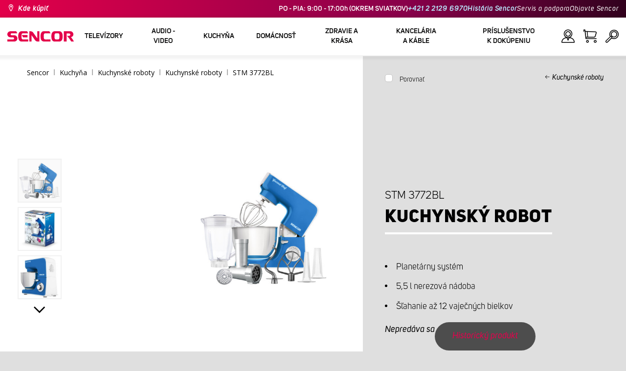

--- FILE ---
content_type: text/html; charset=utf-8
request_url: https://www.sencor.sk/kuchynsky-robot/stm-3772-bl
body_size: 34834
content:


<!DOCTYPE html>
<html lang="sk">
<head>
    <meta charset="utf-8" />
    <meta name="viewport" content="width=device-width, initial-scale=1.0">
    <meta name="robots" content="index, follow" />

    
    <link rel="preconnect" href="https://fonts.googleapis.com">
    <link rel="preconnect" href="https://fonts.gstatic.com" crossorigin>
    <link href="https://fonts.googleapis.com/css2?family=Source+Sans+3:wght@400;600&family=Open+Sans:wght@300;400;700&display=swap" rel="stylesheet">

    <link rel="preload" href="/Sencor/media/system/css/fonts/icomoon.woff2?40teo3" as="font" crossorigin="anonymous">

    <meta name="theme-color" content="#fff" />

    
    <meta content="Kuchynský robot Sencor STM 3772BL, objevujte nové obzory s víceúčelovým příslušenstvím - 15 kusů, regulácia rýchlosti otáčok, na nastavenie optimálnej rýchlosti." name="description" />
<meta content="Sencor, Kuchynský robot, STM 3772BL" name="keywords" />
<meta content="Kuchynský robot | STM 3772BL | Sencor.sk" property="og:title" />
<meta content="Kuchynský robot Sencor STM 3772BL, objevujte nové obzory s víceúčelovým příslušenstvím - 15 kusů, regulácia rýchlosti otáčok, na nastavenie optimálnej rýchlosti." property="og:description" />
<meta content="https://www.sencor.sk/getmedia/18607738-b632-4843-acfb-964dfd17c20c/STM-3772BL.jpg.aspx" property="og:image" />
<meta content="EUR" property="product:price:currency" />
<meta content="155" property="product:price:amount" />
    

    <title>Kuchynsk&#253; robot | STM 3772BL | Sencor.sk</title>

    <script>
        var webp = new Image(); webp.onerror = function () { document.getElementsByTagName('html')[0].classList.add('no-webp'); }; webp.onload = function () { document.getElementsByTagName('html')[0].classList.add('webp'); }; webp.src = '[data-uri]';
        var html = document.querySelector("html");
        if (html) {
            html.classList.add("js");
        }
    </script>

    <!-- Google Tag Manager -->
<script>(function(w,d,s,l,i){w[l]=w[l]||[];w[l].push({'gtm.start':
new Date().getTime(),event:'gtm.js'});var f=d.getElementsByTagName(s)[0],
j=d.createElement(s),dl=l!='dataLayer'?'&l='+l:'';j.async=true;j.src=
'https://www.googletagmanager.com/gtm.js?id='+i+dl;f.parentNode.insertBefore(j,f);
})(window,document,'script','dataLayer','GTM-5V2WFC');</script>
<!-- End Google Tag Manager -->
<!-- Luigis box script -->
<script async src="https://scripts.luigisbox.tech/LBX-299079.js"></script>
<!-- End of Luigis box script -->
<script src="https://analytics.ahrefs.com/analytics.js" data-key="y2OMYIvOk2loCdFPKy1lCA" async></script>


    <link href="/Sencor/media/system/css/main?v=KcAzWxfiOEw1V6SYg2T2wTqWO3yCt0aJEY6my9MM8UE1" rel="stylesheet"/>


    
    


    <script>
        window.dataLayer = window.dataLayer || [];
    </script>
</head>
<body class="SKSK Chrome" data-locale="sk-SK">

    <!-- Google Tag Manager (noscript) -->
<noscript><iframe src="https://www.googletagmanager.com/ns.html?id=GTM-5V2WFC"
height="0" width="0" style="display:none;visibility:hidden"></iframe></noscript>
<!-- End Google Tag Manager (noscript) -->
    <script type="application/ld+json">{
  "@context": "http://schema.org",
  "@type": "Product",
  "name": "Kuchynský robot | STM 3772BL",
  "image": "/getmedia/18607738-b632-4843-acfb-964dfd17c20c/STM-3772BL.jpg.aspx",
  "description": "Kuchynský robot Sencor STM 3772BL, objevujte nové obzory s víceúčelovým příslušenstvím - 15 kusů, regulácia rýchlosti otáčok, na nastavenie optimálnej rýchlosti.",
  "sku": "10333",
  "offers": {
    "@context": "http://schema.org",
    "@type": "Offer",
    "url": "https://www.sencor.sk/kuchynsky-robot/stm-3772-bl",
    "validFrom": "0001-01-01T00:00:00",
    "price": 155.0000,
    "availability": "https://schema.org/OutOfStock",
    "priceCurrency": "EUR"
  }
}</script>
<script type="application/ld+json">{
  "@context": "http://schema.org",
  "@type": "BreadcrumbList",
  "itemListElement": [
    {
      "@type": "ListItem",
      "position": 1,
      "item": {
        "@id": "https://www.sencor.sk/kuchynsky-robot-sk",
        "name": "Kuchynské roboty ",
        "image": "~/getmedia/b0d36d5c-ff80-42c5-ae0d-af703c02826c/robot-250.jpg.aspx"
      }
    }
  ]
}</script>
<script type="application/ld+json">{
  "@context": "http://schema.org",
  "@type": "HomeGoodsStore",
  "vatid": "35712783",
  "image": "/Sencor/media/system/img/MENU_logo.svg",
  "name": "Sencor",
  "email": "info@sencor.sk",
  "telephone": "+421 249 105 853",
  "address": {
    "@context": "http://schema.org",
    "@type": "PostalAddress",
    "streetAddress": "Vlčie Hrdlo 90",
    "addressLocality": "Bratislava",
    "addressRegion": "Bratislavský kraj",
    "postalCode": "831 06"
  }
}</script>
    
    

    
<header>
    <div class="header-top-outer">
        <div class="pux-container header-container">
            <div class="header-top">
                <a href="/kde-kupit" id="find-dealer">Kde kúpiť</a>
                <div class="header-top-text" data-info-text>
                    ​
                </div>
                <nav>
                    <ul>
                        <li class="header-top-text">PO - PIA: 9:00 - 17:00h (OKREM SVIATKOV) <a href="tel: +421221296970">+421 2 2129 6970</a> <a href="/o-znacke">Hist&#243;ria Sencor</a></li>
                        <li><a href="/Podpora">Servis a podpora</a></li>
                        <li><a href="/objavte-sencor">Objavte Sencor</a></li>
                    </ul>
                </nav>
            </div>
        </div>
    </div>
    <div class="header-main-outer">
        <div class="pux-container header-container">
            <div class="header-main set-locale" data-locale="sk-SK">
                <div data-hamburger id="burger"><span></span></div>
                <a href="/" id="logo">
                    <img src="/Sencor/media/system/img/MENU_logo.svg" alt="Sencor">
                </a>
                <!-- Main Menu -->
                
                


<div class="scroll-helper">
    <nav class="main">
        <ul>
                    <li>
            <a href="/televizory" class=" ico-televizory">
                <div class="menu-hover-place">
                    Telev&#237;zory
                </div>
            </a>

                <div class="megamenu">
                    <div class="step-back"></div>
                    <ul>
                                <li>
            <a href="/ledtelevizory" class="ico-televizory">
                <div class="menu-hover-place">
                    <span>LED telev&#237;zory</span>
                </div>
            </a>

                <div class="megamenu-sublevel">
                    <div class="step-back"></div>
                    <ul>
                                <li>
            <a href="/qled-televizory" class="megamenu-sublevel-link ">
                <div class="megamenu-sublevel-link-image">
                    <img data-svg="/getmedia/473a8279-db62-4d01-9194-7c4f964d0f0c/01_QLED-TV.svg.aspx?ext=.svg">
                </div>
                <div>QLED telev&#237;zory</div>
            </a>
        </li>
        <li>
            <a href="/uhd-televizory-1" class="megamenu-sublevel-link ">
                <div class="megamenu-sublevel-link-image">
                    <img data-svg="/getmedia/ec036e29-3e86-4852-839a-d3d9448133d1/01_UHD-TV.svg.aspx">
                </div>
                <div>UHD telev&#237;zory</div>
            </a>
        </li>
        <li>
            <a href="/full-hd-televizory-1" class="megamenu-sublevel-link ">
                <div class="megamenu-sublevel-link-image">
                    <img data-svg="/getmedia/d12da00a-e245-43cb-9be9-e32b582807e0/02_Full-HD-TV.svg.aspx">
                </div>
                <div>Full HD telev&#237;zory</div>
            </a>
        </li>
        <li>
            <a href="/hd-televizory-1" class="megamenu-sublevel-link ">
                <div class="megamenu-sublevel-link-image">
                    <img data-svg="/getmedia/6afd6f30-a6d6-48ca-81ee-2a655185f7f0/03_HD-TV.svg.aspx">
                </div>
                <div>HD telev&#237;zory</div>
            </a>
        </li>

                    </ul>
                </div>
                <div class="menu-overplace"></div>
        </li>
        <li>
            <a href="/prijem-tv-signalu-1" class="ico-tv-signal-reception">
                <div class="menu-hover-place">
                    <span>Pr&#237;jem TV sign&#225;lu</span>
                </div>
            </a>

                <div class="megamenu-sublevel">
                    <div class="step-back"></div>
                    <ul>
                                <li>
            <a href="/dvbt-prijimace-1" class="megamenu-sublevel-link ">
                <div class="megamenu-sublevel-link-image">
                    <img data-svg="/getmedia/c35ae24a-7efa-4883-8375-5237abf1aeb4/01_DVB-T-prijimace.svg.aspx">
                </div>
                <div>DVB-T prij&#237;mače</div>
            </a>
        </li>
        <li>
            <a href="/izbove-anteny" class="megamenu-sublevel-link ">
                <div class="megamenu-sublevel-link-image">
                    <img data-svg="/getmedia/3ce2c25f-795a-4678-a243-69598f2e371f/02_Pokojove-anteny.svg.aspx">
                </div>
                <div>Izbov&#233; ant&#233;ny</div>
            </a>
        </li>
        <li>
            <a href="/vonkajsie-anteny" class="megamenu-sublevel-link ">
                <div class="megamenu-sublevel-link-image">
                    <img data-svg="/getmedia/4e3d571e-7f9c-453f-8151-13764565ef58/03_Venkovni-anteny.svg.aspx">
                </div>
                <div>Vonkajšie ant&#233;ny</div>
            </a>
        </li>

                    </ul>
                </div>
                <div class="menu-overplace"></div>
        </li>
        <li>
            <a href="/televizory-tv-soundbar/soundbar" class="ico-soundbar">
                <div class="menu-hover-place">
                    <span>Soundbary</span>
                </div>
            </a>

                <div class="megamenu-sublevel">
                    <div class="step-back"></div>
                    <ul>
                                <li>
            <a href="/televizory-tv-soundbar/soundbar" class="megamenu-sublevel-link ">
                <div class="megamenu-sublevel-link-image">
                    <img data-svg="/getmedia/8fbc71a5-3c23-480d-bc99-8abdec09066a/soundbary.svg.aspx?ext=.svg">
                </div>
                <div>Soundbary</div>
            </a>
        </li>

                    </ul>
                </div>
                <div class="menu-overplace"></div>
        </li>
        <li>
            <a href="/tv-drziaky" class="ico-tv-holders">
                <div class="menu-hover-place">
                    <span>TV držiaky</span>
                </div>
            </a>

                <div class="megamenu-sublevel">
                    <div class="step-back"></div>
                    <ul>
                                <li>
            <a href="/tv-drziaky-1" class="megamenu-sublevel-link ">
                <div class="megamenu-sublevel-link-image">
                    <img data-svg="/getmedia/511a1650-b053-4ba3-be97-5a3042f44394/01_TV-drzaky.svg.aspx">
                </div>
                <div>TV držiaky</div>
            </a>
        </li>

                    </ul>
                </div>
                <div class="menu-overplace"></div>
        </li>

                    </ul>
                </div>
            <div class="menu-overplace"></div>
        </li>
        <li>
            <a href="/audio-video-1" class=" ico-audio-video">
                <div class="menu-hover-place">
                    Audio - video
                </div>
            </a>

                <div class="megamenu">
                    <div class="step-back"></div>
                    <ul>
                                <li>
            <a href="/audio-1" class="ico-audio-video-audio">
                <div class="menu-hover-place">
                    <span>Audio</span>
                </div>
            </a>

                <div class="megamenu-sublevel">
                    <div class="step-back"></div>
                    <ul>
                                <li>
            <a href="/audiosystemy-1" class="megamenu-sublevel-link ">
                <div class="megamenu-sublevel-link-image">
                    <img data-svg="/getmedia/a63bef96-cd52-4bd4-adef-d9ce0bcb3bc4/01_Audiosystemy.svg.aspx">
                </div>
                <div>Audiosyst&#233;my</div>
            </a>
        </li>
        <li>
            <a href="/bezdrotove-reproduktory" class="megamenu-sublevel-link ">
                <div class="megamenu-sublevel-link-image">
                    <img data-svg="/getmedia/c76b2be8-ce54-4e4c-9e6f-320eb218d347/02_Bezdratove-reproduktory.svg.aspx">
                </div>
                <div>Bezdr&#244;tov&#233; reproduktory</div>
            </a>
        </li>
        <li>
            <a href="/radiomagnetofony-1" class="megamenu-sublevel-link ">
                <div class="megamenu-sublevel-link-image">
                    <img data-svg="/getmedia/19c47255-c831-471c-99c6-1676e0f0dee3/03_Radiomagnetofony.svg.aspx">
                </div>
                <div>R&#225;diomagnetof&#243;ny</div>
            </a>
        </li>
        <li>
            <a href="/osobne-radia" class="megamenu-sublevel-link ">
                <div class="megamenu-sublevel-link-image">
                    <img data-svg="/getmedia/1aef1338-8d45-476e-a5fd-8f745a6b9866/04_Osobni-radia.svg.aspx">
                </div>
                <div>Osobn&#233; r&#225;di&#225;</div>
            </a>
        </li>
        <li>
            <a href="/radiobudiky-1" class="megamenu-sublevel-link ">
                <div class="megamenu-sublevel-link-image">
                    <img data-svg="/getmedia/74bf9d3e-1038-433c-a6ae-787eea92c78b/05_Radiobudiky.svg.aspx">
                </div>
                <div>R&#225;diobud&#237;ky</div>
            </a>
        </li>
        <li>
            <a href="/budiky-1" class="megamenu-sublevel-link ">
                <div class="megamenu-sublevel-link-image">
                    <img data-svg="/getmedia/d7f3ccc5-007a-4672-810c-e6f209de145e/06_Budiky.svg.aspx">
                </div>
                <div>Bud&#237;ky</div>
            </a>
        </li>
        <li>
            <a href="/gramofony" class="megamenu-sublevel-link ">
                <div class="megamenu-sublevel-link-image">
                    <img data-svg="/getmedia/3ca4bb1b-2edb-4ac3-973a-fe636dec5f39/07_Gramofony.svg.aspx">
                </div>
                <div>Gramof&#243;ny</div>
            </a>
        </li>
        <li>
            <a href="/sluchadla-a-mikrofony" class="megamenu-sublevel-link ">
                <div class="megamenu-sublevel-link-image">
                    <img data-svg="/getmedia/69628fcc-4c48-4cf4-9234-0e86eb9737d8/08_Sluchatka-a-mikrofony.svg.aspx">
                </div>
                <div>Sl&#250;chadl&#225; a mikrof&#243;ny</div>
            </a>
        </li>

                    </ul>
                </div>
                <div class="menu-overplace"></div>
        </li>
        <li>
            <a href="/autoelektronika" class="ico-audio-video-auto">
                <div class="menu-hover-place">
                    <span>Auto elektronika</span>
                </div>
            </a>

                <div class="megamenu-sublevel">
                    <div class="step-back"></div>
                    <ul>
                                <li>
            <a href="/autoradia-1" class="megamenu-sublevel-link ">
                <div class="megamenu-sublevel-link-image">
                    <img data-svg="/getmedia/f9bf09a7-b117-4b7f-a56e-8dfb5ae7fe14/01_Autoradia.svg.aspx">
                </div>
                <div>Autor&#225;di&#225;</div>
            </a>
        </li>
        <li>
            <a href="/autoreproduktory" class="megamenu-sublevel-link ">
                <div class="megamenu-sublevel-link-image">
                    <img data-svg="/getmedia/59efdaad-910b-410a-96c0-d23167108477/02_Auto-reproduktory.svg.aspx">
                </div>
                <div>Auto reproduktory</div>
            </a>
        </li>
        <li>
            <a href="/fmmodulatory" class="megamenu-sublevel-link ">
                <div class="megamenu-sublevel-link-image">
                    <img data-svg="/getmedia/e7e06a80-d3f9-4831-b8fb-048854b1c50a/03_FM-modulatory.svg.aspx">
                </div>
                <div>FM modul&#225;tory</div>
            </a>
        </li>
        <li>
            <a href="/parkovanie" class="megamenu-sublevel-link ">
                <div class="megamenu-sublevel-link-image">
                    <img data-svg="/getmedia/497ab302-b9ad-435e-93c6-e8fb7c7ab5bc/04_Parkovaci-senzory-a-kamery.svg.aspx">
                </div>
                <div>Parkovacie senzory a kamery</div>
            </a>
        </li>
        <li>
            <a href="/ostatna-auto-elektronika" class="megamenu-sublevel-link ">
                <div class="megamenu-sublevel-link-image">
                    <img data-svg="/getmedia/04af550d-de17-4cc2-843f-4b0ac31501c1/05_Ostatni.svg.aspx">
                </div>
                <div>Ostatn&#233;</div>
            </a>
        </li>

                    </ul>
                </div>
                <div class="menu-overplace"></div>
        </li>
        <li>
            <a href="/kamery-1" class="ico-audio-video-camera">
                <div class="menu-hover-place">
                    <span>Kamery</span>
                </div>
            </a>

                <div class="megamenu-sublevel">
                    <div class="step-back"></div>
                    <ul>
                                <li>
            <a href="/akcne-kamery" class="megamenu-sublevel-link ">
                <div class="megamenu-sublevel-link-image">
                    <img data-svg="/getmedia/7bd513ad-6714-4735-addd-29abc27fedd3/01_Akcni-kamery.svg.aspx">
                </div>
                <div>Akčn&#233; kamery</div>
            </a>
        </li>
        <li>
            <a href="/kamery-do-auta-1" class="megamenu-sublevel-link ">
                <div class="megamenu-sublevel-link-image">
                    <img data-svg="/getmedia/a8d9d787-b06a-433c-a23b-2d69c06a465c/02_Kamery-do-auta.svg.aspx">
                </div>
                <div>Kamery do auta</div>
            </a>
        </li>

                    </ul>
                </div>
                <div class="menu-overplace"></div>
        </li>
        <li>
            <a href="/telekomunikacie" class="ico-audio-video-phone">
                <div class="menu-hover-place">
                    <span>Telekomunik&#225;cie</span>
                </div>
            </a>

                <div class="megamenu-sublevel">
                    <div class="step-back"></div>
                    <ul>
                                <li>
            <a href="/mobilne-telefony" class="megamenu-sublevel-link ">
                <div class="megamenu-sublevel-link-image">
                    <img data-svg="/getmedia/3a04563e-5849-4549-8ac0-a9da8504a5c5/02_Mobilni-telefony.svg.aspx">
                </div>
                <div>Mobiln&#233; telef&#243;ny</div>
            </a>
        </li>
        <li>
            <a href="/vysielacky" class="megamenu-sublevel-link ">
                <div class="megamenu-sublevel-link-image">
                    <img data-svg="/getmedia/2cf332a4-07dc-4e84-a948-a0bf586465e0/03_Vysilacky.svg.aspx">
                </div>
                <div>Vysielačky</div>
            </a>
        </li>
        <li>
            <a href="/nabijacky-a-kable" class="megamenu-sublevel-link ">
                <div class="megamenu-sublevel-link-image">
                    <img data-svg="/getmedia/f5f4ad69-6461-4705-8fd9-f1a471970f94/04_Nabijecka-a-kabely.svg.aspx">
                </div>
                <div>Nab&#237;jačky a k&#225;ble</div>
            </a>
        </li>

                    </ul>
                </div>
                <div class="menu-overplace"></div>
        </li>
        <li>
            <a href="/zabava-1" class="ico-audio-video-entertaiment">
                <div class="menu-hover-place">
                    <span>Z&#225;bava</span>
                </div>
            </a>

                <div class="megamenu-sublevel">
                    <div class="step-back"></div>
                    <ul>
                                <li>
            <a href="/multimedialne-centra" class="megamenu-sublevel-link ">
                <div class="megamenu-sublevel-link-image">
                    <img data-svg="/getmedia/304be9d9-4498-443b-b576-5167eb91acb3/01_Multimedialni-centra.svg.aspx">
                </div>
                <div>Mutlimedi&#225;lne centr&#225;</div>
            </a>
        </li>
        <li>
            <a href="/prenosne-dvd-prehravace-1" class="megamenu-sublevel-link ">
                <div class="megamenu-sublevel-link-image">
                    <img data-svg="/getmedia/b8b273b4-0b82-4f2a-8f9d-3fb1c25d95fa/02_Prenosne-DVD.svg.aspx">
                </div>
                <div>Prenosn&#233; DVD</div>
            </a>
        </li>
        <li>
            <a href="/stolne-dvd" class="megamenu-sublevel-link ">
                <div class="megamenu-sublevel-link-image">
                    <img data-svg="/getmedia/bb7da66a-a214-414e-8020-ccdc25050e5c/03_Stolni-DVD.svg.aspx">
                </div>
                <div>Stoln&#233; DVD</div>
            </a>
        </li>
        <li>
            <a href="/fotoramceky" class="megamenu-sublevel-link ">
                <div class="megamenu-sublevel-link-image">
                    <img data-svg="/getmedia/533e29bc-b50b-4beb-ac2d-1a74ae4cb4f6/04_Fotoramecky.svg.aspx">
                </div>
                <div>Fotor&#225;mčeky</div>
            </a>
        </li>
        <li>
            <a href="/mp3-mp4-prehravace-1" class="megamenu-sublevel-link ">
                <div class="megamenu-sublevel-link-image">
                    <img data-svg="/getmedia/e750f213-385b-49d2-8c35-fadf6ea6371f/06_MP3_MP4.svg.aspx">
                </div>
                <div>MP3/MP4 prehr&#225;vače</div>
            </a>
        </li>
        <li>
            <a href="/prenosne-tv-1" class="megamenu-sublevel-link ">
                <div class="megamenu-sublevel-link-image">
                    <img data-svg="/getmedia/dbd51ffb-d379-456b-9be7-9e8121597160/07_Prenosne-TV.svg.aspx">
                </div>
                <div>Prenosn&#233; TV</div>
            </a>
        </li>
        <li>
            <a href="/elektronicke-hry-1" class="megamenu-sublevel-link ">
                <div class="megamenu-sublevel-link-image">
                    <img data-svg="/getmedia/120b1e8e-c513-4785-8c3b-3b5b2bd6917a/08_Elektronicke-hry.svg.aspx">
                </div>
                <div>Elektronick&#233; hry</div>
            </a>
        </li>
        <li>
            <a href="/hudobniny" class="megamenu-sublevel-link ">
                <div class="megamenu-sublevel-link-image">
                    <img data-svg="/getmedia/11b53654-8fd4-4627-bc0b-197cc6c87596/09_Hudebniny.svg.aspx">
                </div>
                <div>Hudobniny</div>
            </a>
        </li>

                    </ul>
                </div>
                <div class="menu-overplace"></div>
        </li>

                    </ul>
                </div>
            <div class="menu-overplace"></div>
        </li>
        <li>
            <a href="/kuchyna" class=" ico-kuchyne">
                <div class="menu-hover-place">
                    Kuchyňa
                </div>
            </a>

                <div class="megamenu">
                    <div class="step-back"></div>
                    <ul>
                                <li>
            <a href="/priprava-kavy-sk" class="ico-kava">
                <div class="menu-hover-place">
                    <span>Pr&#237;prava k&#225;vy</span>
                </div>
            </a>

                <div class="megamenu-sublevel">
                    <div class="step-back"></div>
                    <ul>
                                <li>
            <a href="/automaticke-espressa" class="megamenu-sublevel-link ">
                <div class="megamenu-sublevel-link-image">
                    <img data-svg="/getmedia/ecdf5639-c934-47eb-8ba8-58d28b50edbe/01_Automaticka-espressa.svg.aspx">
                </div>
                <div>Automatick&#233; espress&#225;</div>
            </a>
        </li>
        <li>
            <a href="/kavovary-na-kapsule" class="megamenu-sublevel-link ">
                <div class="megamenu-sublevel-link-image">
                    <img data-svg="/getmedia/23dd11e9-3741-4da0-8e27-587baf91b6ea/08_kapslovy_kavovar-01.svg.aspx?ext=.svg">
                </div>
                <div>K&#225;vovary na kapsule</div>
            </a>
        </li>
        <li>
            <a href="/pakove-espressa" class="megamenu-sublevel-link ">
                <div class="megamenu-sublevel-link-image">
                    <img data-svg="/getmedia/05fe7337-950d-4e81-b3cc-fe354b98ab43/02_Pakova-espressa.svg.aspx">
                </div>
                <div>P&#225;kov&#233; espress&#225;</div>
            </a>
        </li>
        <li>
            <a href="/kavovary-sk" class="megamenu-sublevel-link ">
                <div class="megamenu-sublevel-link-image">
                    <img data-svg="/getmedia/fe133d4f-e76e-42e9-be22-491c8f241e10/03_Kavovary.svg.aspx">
                </div>
                <div>K&#225;vovary</div>
            </a>
        </li>
        <li>
            <a href="/mlynceky-na-kavu" class="megamenu-sublevel-link ">
                <div class="megamenu-sublevel-link-image">
                    <img data-svg="/getmedia/998c60ca-1226-444a-9554-c678c8c1df4f/04_Kavomlynky.svg.aspx">
                </div>
                <div>Mlynčeky na k&#225;vu</div>
            </a>
        </li>
        <li>
            <a href="/penice-mlieka" class="megamenu-sublevel-link ">
                <div class="megamenu-sublevel-link-image">
                    <img data-svg="/getmedia/188099ed-c2d0-4707-a510-7be1deaca56d/05_Penice-mleka.svg.aspx">
                </div>
                <div>Peniče mlieka</div>
            </a>
        </li>
        <li>
            <a href="/prislusenstvo-kavovary" class="megamenu-sublevel-link ">
                <div class="megamenu-sublevel-link-image">
                    <img data-svg="/getmedia/071af0b4-6f11-4659-a388-1919071cab82/06_Prislusenstvi_kavovaru.svg.aspx?ext=.svg">
                </div>
                <div>Pr&#237;slušenstvo ku k&#225;vovarom</div>
            </a>
        </li>

                    </ul>
                </div>
                <div class="menu-overplace"></div>
        </li>
        <li>
            <a href="/kuchynske_roboty" class="ico-kuchynske-roboty">
                <div class="menu-hover-place">
                    <span>Kuchynsk&#233; roboty</span>
                </div>
            </a>

                <div class="megamenu-sublevel">
                    <div class="step-back"></div>
                    <ul>
                                <li>
            <a href="/kuchynsky-robot-sk" class="megamenu-sublevel-link ">
                <div class="megamenu-sublevel-link-image">
                    <img data-svg="/getmedia/8636465b-ca82-4513-9c28-8bc94643d942/01_Kuchynske-roboty.svg.aspx">
                </div>
                <div>Kuchynsk&#233; roboty </div>
            </a>
        </li>
        <li>
            <a href="/prislusenstvo-k-robotu" class="megamenu-sublevel-link ">
                <div class="megamenu-sublevel-link-image">
                    <img data-svg="/getmedia/0156c359-ab29-4f45-a139-c7c30ce5e3e4/02_Prislusenstvi-k-robotu.svg.aspx">
                </div>
                <div>Pr&#237;slušenstvo k robotom</div>
            </a>
        </li>

                    </ul>
                </div>
                <div class="menu-overplace"></div>
        </li>
        <li>
            <a href="/smoothie-a-odstavovace" class="ico-odstavnovace">
                <div class="menu-hover-place">
                    <span>Smoothie a odšťavovače</span>
                </div>
            </a>

                <div class="megamenu-sublevel">
                    <div class="step-back"></div>
                    <ul>
                                <li>
            <a href="/smoothie-mixery" class="megamenu-sublevel-link ">
                <div class="megamenu-sublevel-link-image">
                    <img data-svg="/getmedia/13c3a575-a42a-4509-b9ea-fcf558b1f04f/01_Smoothie.svg.aspx">
                </div>
                <div>Smoothie</div>
            </a>
        </li>
        <li>
            <a href="/prislusenstvo-smoothie" class="megamenu-sublevel-link ">
                <div class="megamenu-sublevel-link-image">
                    <img data-svg="/getmedia/5e51f0dd-d9c8-49a9-9f4b-de087cf65893/02_Prislusenstvi-smoothie.svg.aspx">
                </div>
                <div>Pr&#237;slušenstvo smoothie</div>
            </a>
        </li>
        <li>
            <a href="/odstavovace" class="megamenu-sublevel-link ">
                <div class="megamenu-sublevel-link-image">
                    <img data-svg="/getmedia/2a879ba5-e0d0-45f8-8b01-1738bd7de53d/03_Odstavnovace.svg.aspx">
                </div>
                <div>Odšťavovače</div>
            </a>
        </li>
        <li>
            <a href="/stolne-mixery" class="megamenu-sublevel-link ">
                <div class="megamenu-sublevel-link-image">
                    <img data-svg="/getmedia/1bd75170-1b16-4989-bacc-6c7ab1b58114/04_Stolni-mixery.svg.aspx">
                </div>
                <div>Stoln&#233; mix&#233;ry</div>
            </a>
        </li>
        <li>
            <a href="/lisy-na-citrusy-sk" class="megamenu-sublevel-link ">
                <div class="megamenu-sublevel-link-image">
                    <img data-svg="/getmedia/6167ca01-c4de-4248-a10a-e5c6a74d564d/05_Lisy-na-citrusy.svg.aspx">
                </div>
                <div>Lisy na citrusy</div>
            </a>
        </li>

                    </ul>
                </div>
                <div class="menu-overplace"></div>
        </li>
        <li>
            <a href="/varenie-a-pecenie" class="ico-kitchen-sandwiches-maker">
                <div class="menu-hover-place">
                    <span> Varenie a pečenie</span>
                </div>
            </a>

                <div class="megamenu-sublevel">
                    <div class="step-back"></div>
                    <ul>
                                <li>
            <a href="/domace-pekarne" class="megamenu-sublevel-link ">
                <div class="megamenu-sublevel-link-image">
                    <img data-svg="/getmedia/de43cf99-32ca-4fd5-bcee-5a3af5abb6b4/01_Pekarny-chleba.svg.aspx">
                </div>
                <div> Pek&#225;rne chleba</div>
            </a>
        </li>
        <li>
            <a href="/automaticke-ryzovary" class="megamenu-sublevel-link ">
                <div class="megamenu-sublevel-link-image">
                    <img data-svg="/getmedia/44ff225a-e388-4e1c-b62e-a7df7a4e5ff3/ryzovary.svg.aspx?ext=.svg">
                </div>
                <div>Ryžovary</div>
            </a>
        </li>
        <li>
            <a href="/varenie/sendvicovace" class="megamenu-sublevel-link ">
                <div class="megamenu-sublevel-link-image">
                    <img data-svg="/getmedia/c1089721-7d57-4aa3-b6b3-372e104f746f/02_Sendvicovace.svg.aspx">
                </div>
                <div>Sendvičovače</div>
            </a>
        </li>
        <li>
            <a href="/hriankovace" class="megamenu-sublevel-link ">
                <div class="megamenu-sublevel-link-image">
                    <img data-svg="/getmedia/d3727424-4c89-4560-ae01-794d7e703f03/03_Topinkovace.svg.aspx">
                </div>
                <div>Hriankovače</div>
            </a>
        </li>
        <li>
            <a href="/elektricke-a-parne-hrnce" class="megamenu-sublevel-link ">
                <div class="megamenu-sublevel-link-image">
                    <img data-svg="/getmedia/cf5d24d1-6cd1-44a7-8f3e-ac8d5a2a9add/04_Elektricke-a-parni-hrnce.svg.aspx">
                </div>
                <div>Elektrick&#233; a parn&#233; hrnce</div>
            </a>
        </li>
        <li>
            <a href="/fritovacie-hrnce" class="megamenu-sublevel-link ">
                <div class="megamenu-sublevel-link-image">
                    <img data-svg="/getmedia/0d035dbe-5483-4282-ade4-b85382dfef6b/05_Fritezy.svg.aspx">
                </div>
                <div>Olejov&#233; frit&#233;zy</div>
            </a>
        </li>
        <li>
            <a href="/teplovzdusne-fritezy" class="megamenu-sublevel-link ">
                <div class="megamenu-sublevel-link-image">
                    <img data-svg="/getmedia/702038e7-1dd8-4348-b33a-5e7e307fa584/07_horko-friteza.svg.aspx?ext=.svg">
                </div>
                <div>Teplovzdušn&#233; frit&#233;zy</div>
            </a>
        </li>
        <li>
            <a href="/varice-sk" class="megamenu-sublevel-link ">
                <div class="megamenu-sublevel-link-image">
                    <img data-svg="/getmedia/2799b2c9-467a-44ef-8da3-c3ec476d15c6/07_Varice.svg.aspx">
                </div>
                <div>Variče</div>
            </a>
        </li>
        <li>
            <a href="/varice_vajec" class="megamenu-sublevel-link ">
                <div class="megamenu-sublevel-link-image">
                    <img data-svg="/getmedia/c7ac0e3d-7ba4-422d-9cce-b5b27e6fbb5b/08_Varice-vajec.svg.aspx">
                </div>
                <div>Variče vajec</div>
            </a>
        </li>
        <li>
            <a href="/prislusenstvo-na-varenie" class="megamenu-sublevel-link ">
                <div class="megamenu-sublevel-link-image">
                    <img data-svg="/getmedia/c92c0fac-6cd0-4283-b5b4-a34f1eeb2337/05_Rucni-slehace.svg.aspx?ext=.svg">
                </div>
                <div>Pr&#237;slušenstvo na varenie</div>
            </a>
        </li>

                    </ul>
                </div>
                <div class="menu-overplace"></div>
        </li>
        <li>
            <a href="/priprava-potravin-sk" class="ico-potraviny">
                <div class="menu-hover-place">
                    <span>Pr&#237;prava potrav&#237;n</span>
                </div>
            </a>

                <div class="megamenu-sublevel">
                    <div class="step-back"></div>
                    <ul>
                                <li>
            <a href="/krajace-potravin" class="megamenu-sublevel-link ">
                <div class="megamenu-sublevel-link-image">
                    <img data-svg="/getmedia/283ee7b4-2ae8-4d76-82ee-a25480ee82b1/01_Krajece-potravin.svg.aspx">
                </div>
                <div>Kr&#225;jače potrav&#237;n</div>
            </a>
        </li>
        <li>
            <a href="/mlynceky-na-maso" class="megamenu-sublevel-link ">
                <div class="megamenu-sublevel-link-image">
                    <img data-svg="/getmedia/98004ed4-2a39-40fe-af6c-9e1f5442f3ec/02_Mlynky-na-maso.svg.aspx">
                </div>
                <div>Mlynčeky na m&#228;so</div>
            </a>
        </li>
        <li>
            <a href="/kuchynske-vahy-sk" class="megamenu-sublevel-link ">
                <div class="megamenu-sublevel-link-image">
                    <img data-svg="/getmedia/dfb5607f-c862-4b7c-92e6-c97710c03926/03_Kuchynske-vahy.svg.aspx">
                </div>
                <div>Kuchynsk&#233; v&#225;hy</div>
            </a>
        </li>
        <li>
            <a href="/sekaciky-potravin" class="megamenu-sublevel-link ">
                <div class="megamenu-sublevel-link-image">
                    <img data-svg="/getmedia/fb185b59-2a6d-4fce-afe9-12144a6bd4cc/04_Sekacky-a-struhadla.svg.aspx">
                </div>
                <div>Sek&#225;čiky a str&#250;hadl&#225;</div>
            </a>
        </li>
        <li>
            <a href="/rucne-slahace" class="megamenu-sublevel-link ">
                <div class="megamenu-sublevel-link-image">
                    <img data-svg="/getmedia/c0d10653-72a1-43ab-89ac-e6b808121feb/05_Rucni-slehace.svg.aspx">
                </div>
                <div>Ručn&#233; šľahače</div>
            </a>
        </li>
        <li>
            <a href="/susicky-ovocia" class="megamenu-sublevel-link ">
                <div class="megamenu-sublevel-link-image">
                    <img data-svg="/getmedia/fbd4f2d6-beb7-42d5-9581-5b87db93cda0/06_Susicky-potravin.svg.aspx">
                </div>
                <div>Sušičky potrav&#237;n</div>
            </a>
        </li>
        <li>
            <a href="/tycove-mixery-sk" class="megamenu-sublevel-link ">
                <div class="megamenu-sublevel-link-image">
                    <img data-svg="/getmedia/d46cf67a-c6be-4f0d-b5df-2600577df70c/07_Tycove-mixery.svg.aspx">
                </div>
                <div>Tyčov&#233; mix&#233;ry</div>
            </a>
        </li>
        <li>
            <a href="/vakuovacie-zvaracky-folii" class="megamenu-sublevel-link ">
                <div class="megamenu-sublevel-link-image">
                    <img data-svg="/getmedia/658e6787-e410-42f8-a74f-2f8ee39941e2/08_Vakuovaci-svarecky-folii.svg.aspx">
                </div>
                <div>V&#225;kuovacia zv&#225;račka f&#243;li&#237;</div>
            </a>
        </li>

                    </ul>
                </div>
                <div class="menu-overplace"></div>
        </li>
        <li>
            <a href="/rury-a-grily" class="ico-kitchen-grill">
                <div class="menu-hover-place">
                    <span>R&#250;ry a grily</span>
                </div>
            </a>

                <div class="megamenu-sublevel">
                    <div class="step-back"></div>
                    <ul>
                                <li>
            <a href="/mikrovlnne-rury" class="megamenu-sublevel-link ">
                <div class="megamenu-sublevel-link-image">
                    <img data-svg="/getmedia/276e0b8e-5bf5-40d7-b069-481462fdd4f8/01_Mikrovlne-trouby.svg.aspx">
                </div>
                <div>Mikrovlnn&#233; r&#250;ry</div>
            </a>
        </li>
        <li>
            <a href="/grily-1" class="megamenu-sublevel-link ">
                <div class="megamenu-sublevel-link-image">
                    <img data-svg="/getmedia/cc50d0c9-df74-447b-856f-5287738494ee/02_Grily.svg.aspx">
                </div>
                <div>Grily</div>
            </a>
        </li>

                    </ul>
                </div>
                <div class="menu-overplace"></div>
        </li>
        <li>
            <a href="/varne-kanvice" class="ico-kitchen-kettles">
                <div class="menu-hover-place">
                    <span>Varn&#233; kanvice</span>
                </div>
            </a>

                <div class="megamenu-sublevel">
                    <div class="step-back"></div>
                    <ul>
                                <li>
            <a href="/varne-kanvice-bez-nastavenia-teploty" class="megamenu-sublevel-link ">
                <div class="megamenu-sublevel-link-image">
                    <img data-svg="/getmedia/2bd33fcb-60e1-4970-93cc-31181f24b263/01_Konvice-bez-nastaveni-teploty.svg.aspx">
                </div>
                <div>Varn&#233; kanvice bez nastavenia teploty</div>
            </a>
        </li>
        <li>
            <a href="/varne-kanvice-s-nastavenim-teploty" class="megamenu-sublevel-link ">
                <div class="megamenu-sublevel-link-image">
                    <img data-svg="/getmedia/bc37a770-aab3-4e41-8d7b-917d3675dd67/02_Konvice-s-nastavenim-teploty.svg.aspx">
                </div>
                <div>Varn&#233; kanvice s nastaven&#237;m teploty</div>
            </a>
        </li>

                    </ul>
                </div>
                <div class="menu-overplace"></div>
        </li>

                    </ul>
                </div>
            <div class="menu-overplace"></div>
        </li>
        <li>
            <a href="/domacnost-sk" class=" ico-domacnost">
                <div class="menu-hover-place">
                    Dom&#225;cnosť
                </div>
            </a>

                <div class="megamenu">
                    <div class="step-back"></div>
                    <ul>
                                <li>
            <a href="/baterie-sk" class="ico-battery">
                <div class="menu-hover-place">
                    <span>Bat&#233;rie</span>
                </div>
            </a>

                <div class="megamenu-sublevel">
                    <div class="step-back"></div>
                    <ul>
                                <li>
            <a href="/alkalicke-sk" class="megamenu-sublevel-link ">
                <div class="megamenu-sublevel-link-image">
                    <img data-svg="/getmedia/31b76966-892f-4427-9c68-9372266faf22/_ALK-svg.svg.aspx?ext=.svg">
                </div>
                <div>Alkalick&#233;</div>
            </a>
        </li>
        <li>
            <a href="/zinkouhlikove-sk" class="megamenu-sublevel-link ">
                <div class="megamenu-sublevel-link-image">
                    <img data-svg="/getmedia/b1bb9eee-6559-42bc-b4bd-1e2fa33887c1/_ZIN.svg.aspx?ext=.svg">
                </div>
                <div>Zinkouhl&#237;kov&#233; </div>
            </a>
        </li>
        <li>
            <a href="/striebornooxidove" class="megamenu-sublevel-link ">
                <div class="megamenu-sublevel-link-image">
                    <img data-svg="/getmedia/b856e61b-9c84-4795-9a46-cd8e868f4735/_SIL-svg.svg.aspx?ext=.svg">
                </div>
                <div>Striebornooxidov&#233;</div>
            </a>
        </li>
        <li>
            <a href="/lithiove-sk" class="megamenu-sublevel-link ">
                <div class="megamenu-sublevel-link-image">
                    <img data-svg="/getmedia/d90b7163-7043-4e7a-a8d9-3f933fd52227/_LIT-svg.svg.aspx?ext=.svg">
                </div>
                <div>Lithiov&#233;</div>
            </a>
        </li>

                    </ul>
                </div>
                <div class="menu-overplace"></div>
        </li>
        <li>
            <a href="/dom-a-zahrada" class="ico-home-home-garden">
                <div class="menu-hover-place">
                    <span>Dom a z&#225;hrada</span>
                </div>
            </a>

                <div class="megamenu-sublevel">
                    <div class="step-back"></div>
                    <ul>
                                <li>
            <a href="/cestovne-vahy" class="megamenu-sublevel-link ">
                <div class="megamenu-sublevel-link-image">
                    <img data-svg="/getmedia/d1a0ccc5-8f23-4cfb-8710-f62f305d2a4c/01_Cestovni-vahy.svg.aspx">
                </div>
                <div>Cestovn&#233; v&#225;hy</div>
            </a>
        </li>
        <li>
            <a href="/domove-zvonceky" class="megamenu-sublevel-link ">
                <div class="megamenu-sublevel-link-image">
                    <img data-svg="/getmedia/db6e9854-e960-4ca1-94be-0731f06f265d/03_Domovni-zvonky.svg.aspx">
                </div>
                <div> Domov&#233; zvončeky</div>
            </a>
        </li>
        <li>
            <a href="/lapace-hmyzu-sk" class="megamenu-sublevel-link ">
                <div class="megamenu-sublevel-link-image">
                    <img data-svg="/getmedia/11ff44df-018e-4550-964f-f75e5edcf1d7/04_Lapace-hmyzu.svg.aspx">
                </div>
                <div>Lapače hmyzu</div>
            </a>
        </li>
        <li>
            <a href="/led-svietidla" class="megamenu-sublevel-link ">
                <div class="megamenu-sublevel-link-image">
                    <img data-svg="/getmedia/9b826e3f-0d23-4be7-9fa6-271dca017d20/05_LED-svitilny.svg.aspx">
                </div>
                <div>LED svietidl&#225;</div>
            </a>
        </li>

                    </ul>
                </div>
                <div class="menu-overplace"></div>
        </li>
        <li>
            <a href="/chladenie-potravin" class="ico-home-fridge">
                <div class="menu-hover-place">
                    <span>Chladenie potrav&#237;n</span>
                </div>
            </a>

                <div class="megamenu-sublevel">
                    <div class="step-back"></div>
                    <ul>
                                <li>
            <a href="/chladenie-potravin-a-napojov/autochladnicky" class="megamenu-sublevel-link ">
                <div class="megamenu-sublevel-link-image">
                    <img data-svg="/getmedia/8a133172-2859-45ad-a30b-8e33b83a48cd/01_Autochladnicky.svg.aspx">
                </div>
                <div>Autochladničky</div>
            </a>
        </li>
        <li>
            <a href="/vyrobniky-ladu" class="megamenu-sublevel-link ">
                <div class="megamenu-sublevel-link-image">
                    <img data-svg="/getmedia/3049dd73-bb76-4f4f-8354-8fa7de1c5ce1/ICE_maker_icon-2.svg.aspx?ext=.svg">
                </div>
                <div>V&#253;robn&#237;ky ľadu</div>
            </a>
        </li>
        <li>
            <a href="/prislusenstvo-chladenia" class="megamenu-sublevel-link ">
                <div class="megamenu-sublevel-link-image">
                    <img data-svg="/getmedia/fe6c6ee0-5f96-46f8-b5e6-70c66e2b3ea6/02_Prislusenstvi-chlazeni.svg.aspx">
                </div>
                <div> Pr&#237;slušenstvo chladenia</div>
            </a>
        </li>

                    </ul>
                </div>
                <div class="menu-overplace"></div>
        </li>
        <li>
            <a href="/chladenie-kurenie-uprava-vzduchu" class="ico-home-heating">
                <div class="menu-hover-place">
                    <span>Chladenie, k&#250;renie a &#250;prava vzduchu</span>
                </div>
            </a>

                <div class="megamenu-sublevel">
                    <div class="step-back"></div>
                    <ul>
                                <li>
            <a href="/mobilna-klimatizacia" class="megamenu-sublevel-link ">
                <div class="megamenu-sublevel-link-image">
                    <img data-svg="/getmedia/5d3303ee-9efe-44e3-97e2-80f956267186/02_Mobilni-klimatizace.svg.aspx">
                </div>
                <div>Mobiln&#225; klimatiz&#225;cia</div>
            </a>
        </li>
        <li>
            <a href="/ochladzovace-vzduchu" class="megamenu-sublevel-link ">
                <div class="megamenu-sublevel-link-image">
                    <img data-svg="/getmedia/b081ef8a-35e3-409e-b224-dac22dd55347/03_Ochlazovac-vzduchu.svg.aspx">
                </div>
                <div>Ochladzovače vzduchu</div>
            </a>
        </li>
        <li>
            <a href="/stojanove-ventilatory-sk" class="megamenu-sublevel-link ">
                <div class="megamenu-sublevel-link-image">
                    <img data-svg="/getmedia/b80d222a-ec97-481a-87f3-18f917f9a361/01_Stojanove-ventilatory.svg.aspx">
                </div>
                <div>Stojanov&#233; ventil&#225;tory</div>
            </a>
        </li>
        <li>
            <a href="/stolne-ventilatory" class="megamenu-sublevel-link ">
                <div class="megamenu-sublevel-link-image">
                    <img data-svg="/getmedia/b2953db7-5c92-43cc-94e9-1c4075dfcf78/02_Stolni-ventilatory.svg.aspx">
                </div>
                <div>Stoln&#233; ventil&#225;tory</div>
            </a>
        </li>
        <li>
            <a href="/odvlhcovace-vzduchu-sk" class="megamenu-sublevel-link ">
                <div class="megamenu-sublevel-link-image">
                    <img data-svg="/getmedia/975f1fa3-99d7-4056-9900-977811ba5585/04_Odvlhcovace-vzduchu.svg.aspx">
                </div>
                <div>Odvlhčovače vzduchu</div>
            </a>
        </li>
        <li>
            <a href="/cistice-vzduchu-sk" class="megamenu-sublevel-link ">
                <div class="megamenu-sublevel-link-image">
                    <img data-svg="/getmedia/d88ebb13-02c6-41d0-bc46-7f978388cee1/05_Cistice-vzduchu.svg.aspx">
                </div>
                <div>Čističe vzduchu</div>
            </a>
        </li>
        <li>
            <a href="/elektricke-olejove-radiatory" class="megamenu-sublevel-link ">
                <div class="megamenu-sublevel-link-image">
                    <img data-svg="/getmedia/26655250-f638-4836-9d3c-efc44b27ec76/06_Olejove-radiatory.svg.aspx">
                </div>
                <div>Olejov&#233; radi&#225;tory</div>
            </a>
        </li>
        <li>
            <a href="/ohrievace" class="megamenu-sublevel-link ">
                <div class="megamenu-sublevel-link-image">
                    <img data-svg="/getmedia/b7453e20-8924-4c04-b6bd-511d90854ad3/07_Tepelne-konvektory.svg.aspx">
                </div>
                <div>Tepeln&#233; konvektory</div>
            </a>
        </li>
        <li>
            <a href="/ohrievace-1" class="megamenu-sublevel-link ">
                <div class="megamenu-sublevel-link-image">
                    <img data-svg="/getmedia/b74a9d52-187d-44a4-bcbe-7d04c850ca0d/03_Tepelne-ventilatory.svg.aspx">
                </div>
                <div>Tepeln&#233; ventil&#225;tory </div>
            </a>
        </li>
        <li>
            <a href="/zvlhcovace-vzduchu-sk" class="megamenu-sublevel-link ">
                <div class="megamenu-sublevel-link-image">
                    <img data-svg="/getmedia/69550775-0892-4be6-95a4-4fec796b5f8d/08_Zvlhcovace-vzduchu.svg.aspx">
                </div>
                <div>Zvlhčovače vzduchu</div>
            </a>
        </li>
        <li>
            <a href="/prislusenstvo-chladenie-kurenie" class="megamenu-sublevel-link ">
                <div class="megamenu-sublevel-link-image">
                    <img data-svg="/getmedia/fe6c6ee0-5f96-46f8-b5e6-70c66e2b3ea6/02_Prislusenstvi-chlazeni.svg.aspx?ext=.svg">
                </div>
                <div>Pr&#237;slušenstvo pre chladenie/k&#250;renie</div>
            </a>
        </li>

                    </ul>
                </div>
                <div class="menu-overplace"></div>
        </li>
        <li>
            <a href="/domacnost-sk/smart" class="ico-audio-video-phone">
                <div class="menu-hover-place">
                    <span>Smart</span>
                </div>
            </a>

                <div class="megamenu-sublevel">
                    <div class="step-back"></div>
                    <ul>
                                <li>
            <a href="/smart/sk-sencor-home" class="megamenu-sublevel-link ">
                <div class="megamenu-sublevel-link-image">
                    <img data-svg="/getmedia/6d6ee42f-dfff-4926-ae91-81b7977d61c3/01_Smartphone.svg.aspx?ext=.svg">
                </div>
                <div>Sencor Home</div>
            </a>
        </li>

                    </ul>
                </div>
                <div class="menu-overplace"></div>
        </li>
        <li>
            <a href="/vysavace-cistenie" class="ico-home-cleaner">
                <div class="menu-hover-place">
                    <span>Vys&#225;vače a čistenie</span>
                </div>
            </a>

                <div class="megamenu-sublevel">
                    <div class="step-back"></div>
                    <ul>
                                <li>
            <a href="/vysavace/tycove-vysavace" class="megamenu-sublevel-link ">
                <div class="megamenu-sublevel-link-image">
                    <img data-svg="/getmedia/702439bc-a0b2-492a-ae33-eec140bed78e/05_Tycove-mixery.svg.aspx?ext=.svg">
                </div>
                <div>Tyčov&#233; vys&#225;vače</div>
            </a>
        </li>
        <li>
            <a href="/vysavace/roboticke-vysavace" class="megamenu-sublevel-link ">
                <div class="megamenu-sublevel-link-image">
                    <img data-svg="/getmedia/bfca63be-8ec5-40e7-a317-db15888f172d/02_Roboticke-vyavace.svg.aspx">
                </div>
                <div>Robotick&#233; vys&#225;vače</div>
            </a>
        </li>
        <li>
            <a href="/vreckove-vysavace" class="megamenu-sublevel-link ">
                <div class="megamenu-sublevel-link-image">
                    <img data-svg="/getmedia/be76a5b8-b0f2-48d9-81bd-4de7d1984973/03_Sackove-vysavace.svg.aspx">
                </div>
                <div>Vreckov&#233; vys&#225;vače</div>
            </a>
        </li>
        <li>
            <a href="/bezvreckove-vysavace" class="megamenu-sublevel-link ">
                <div class="megamenu-sublevel-link-image">
                    <img data-svg="/getmedia/6a41f4cc-baa9-4f09-bb82-b122b77142cb/01_Bezsackove-vysavace.svg.aspx">
                </div>
                <div>Bezvreckov&#233; vys&#225;vače</div>
            </a>
        </li>
        <li>
            <a href="/rucne-vysavace" class="megamenu-sublevel-link ">
                <div class="megamenu-sublevel-link-image">
                    <img data-svg="/getmedia/8ff88839-1025-466f-b904-ad5b4ca2da39/06_Rucni-vysavace.svg.aspx">
                </div>
                <div>Ručn&#233; vys&#225;vače</div>
            </a>
        </li>
        <li>
            <a href="/viacucelove-vysavace" class="megamenu-sublevel-link ">
                <div class="megamenu-sublevel-link-image">
                    <img data-svg="/getmedia/36c7e11c-496b-47c6-bbd8-15fcfdf46e3a/04_Viceucelove-vysavace.svg.aspx">
                </div>
                <div>Viac&#250;čelov&#233; vys&#225;vače</div>
            </a>
        </li>
        <li>
            <a href="/cistice-podlahove" class="megamenu-sublevel-link ">
                <div class="megamenu-sublevel-link-image">
                    <img data-svg="/getmedia/502505f4-f0c5-4f10-a77f-a03aa1e00272/Podlahove-cistice.svg.aspx?ext=.svg">
                </div>
                <div>Podlahov&#233; um&#253;vačky</div>
            </a>
        </li>
        <li>
            <a href="/cistice-okien" class="megamenu-sublevel-link ">
                <div class="megamenu-sublevel-link-image">
                    <img data-svg="/getmedia/b478b548-6dd0-40e8-8005-1697edd5952f/Cistice-na-okna.svg.aspx?ext=.svg">
                </div>
                <div>Čističe okien</div>
            </a>
        </li>
        <li>
            <a href="/parne-cistice" class="megamenu-sublevel-link ">
                <div class="megamenu-sublevel-link-image">
                    <img data-svg="/getmedia/7fba879b-c3f2-48d1-bca8-382f91fee3ee/06_Parni-cistice.svg.aspx">
                </div>
                <div>Parn&#233; čističe</div>
            </a>
        </li>
        <li>
            <a href="/prislusenstvo-pre-vysavace-cistice" class="megamenu-sublevel-link ">
                <div class="megamenu-sublevel-link-image">
                    <img data-svg="/getmedia/73e45896-ce6d-497e-8670-e7c231c6dfa3/07_Prislusenstvi-k-vysavacum.svg.aspx">
                </div>
                <div>Pr&#237;slušenstvo pre vys&#225;vače a čističe</div>
            </a>
        </li>

                    </ul>
                </div>
                <div class="menu-overplace"></div>
        </li>
        <li>
            <a href="/standardne-meteostanice" class="ico-home-weather">
                <div class="menu-hover-place">
                    <span>Meteostanice</span>
                </div>
            </a>

                <div class="megamenu-sublevel">
                    <div class="step-back"></div>
                    <ul>
                                <li>
            <a href="/meteorologicke-stanice-sk" class="megamenu-sublevel-link ">
                <div class="megamenu-sublevel-link-image">
                    <img data-svg="/getmedia/e2793478-8373-471b-a678-7cdf6fe6bd15/01_Meteorologicke-stanice.svg.aspx">
                </div>
                <div>Meteorologick&#233; stanice</div>
            </a>
        </li>
        <li>
            <a href="/teplomery-sk" class="megamenu-sublevel-link ">
                <div class="megamenu-sublevel-link-image">
                    <img data-svg="/getmedia/435e1133-e923-4d05-b7b4-5267dd09175b/02_Teplomery.svg.aspx">
                </div>
                <div>Teplomery</div>
            </a>
        </li>
        <li>
            <a href="/prislusenstvo-pre-meteostanice" class="megamenu-sublevel-link ">
                <div class="megamenu-sublevel-link-image">
                    <img data-svg="/getmedia/911ec062-4ee2-449e-97a8-6ff53121fa3d/03_Prislusenstvi-pro-meteostanice.svg.aspx">
                </div>
                <div> Pr&#237;slušenstvo pre meteostanice</div>
            </a>
        </li>

                    </ul>
                </div>
                <div class="menu-overplace"></div>
        </li>
        <li>
            <a href="/zehlicky-sk" class="ico-home-iron">
                <div class="menu-hover-place">
                    <span>Žehličky</span>
                </div>
            </a>

                <div class="megamenu-sublevel">
                    <div class="step-back"></div>
                    <ul>
                                <li>
            <a href="/naparovacie-zehlicky" class="megamenu-sublevel-link ">
                <div class="megamenu-sublevel-link-image">
                    <img data-svg="/getmedia/aac7619b-331d-4e66-9307-01b1f8998dfb/01_Naparovaci-zehlicky.svg.aspx">
                </div>
                <div>Naparovacie žehličky</div>
            </a>
        </li>
        <li>
            <a href="/naparovace-odevov" class="megamenu-sublevel-link ">
                <div class="megamenu-sublevel-link-image">
                    <img data-svg="/getmedia/cee58fee-f694-400f-8f20-34fd8c06d00f/Rucni-naparovac.svg.aspx?ext=.svg">
                </div>
                <div>Naparovače odevov</div>
            </a>
        </li>
        <li>
            <a href="/parne-generatory" class="megamenu-sublevel-link ">
                <div class="megamenu-sublevel-link-image">
                    <img data-svg="/getmedia/556eace8-773b-4c43-9711-6741d24a8fc9/Parni-generator.svg.aspx?ext=.svg">
                </div>
                <div>Parn&#233; gener&#225;tory</div>
            </a>
        </li>
        <li>
            <a href="/odstranovace-zmolkov" class="megamenu-sublevel-link ">
                <div class="megamenu-sublevel-link-image">
                    <img data-svg="/getmedia/acfe4649-2cc6-4178-a61d-7c2bd212c021/02_Odzmolkovace.svg.aspx">
                </div>
                <div>Odžmolkovače</div>
            </a>
        </li>

                    </ul>
                </div>
                <div class="menu-overplace"></div>
        </li>

                    </ul>
                </div>
            <div class="menu-overplace"></div>
        </li>
        <li>
            <a href="/zdravie-a-krasa" class=" ico-zdravi-lifestyle">
                <div class="menu-hover-place">
                    Zdravie a kr&#225;sa
                </div>
            </a>

                <div class="megamenu">
                    <div class="step-back"></div>
                    <ul>
                                <li>
            <a href="/e-kolobezky-sk" class="ico-kolobezky">
                <div class="menu-hover-place">
                    <span>Kolobežky</span>
                </div>
            </a>

                <div class="megamenu-sublevel">
                    <div class="step-back"></div>
                    <ul>
                                <li>
            <a href="/elektricke-kolobezky" class="megamenu-sublevel-link ">
                <div class="megamenu-sublevel-link-image">
                    <img data-svg="/getmedia/7eb1020c-e74f-4ea5-a5fc-659a299bf326/01_kolobezky.svg.aspx?ext=.svg">
                </div>
                <div>Kolobežky</div>
            </a>
        </li>
        <li>
            <a href="/prislusenstvo-kolobeziek" class="megamenu-sublevel-link ">
                <div class="megamenu-sublevel-link-image">
                    <img data-svg="/getmedia/7eb1020c-e74f-4ea5-a5fc-659a299bf326/01_kolobezky.svg.aspx?ext=.svg">
                </div>
                <div>Pr&#237;slušenstvo kolobežiek</div>
            </a>
        </li>

                    </ul>
                </div>
                <div class="menu-overplace"></div>
        </li>
        <li>
            <a href="/holenie-a-zastrihavanie" class="ico-health-shaving">
                <div class="menu-hover-place">
                    <span>Holenie a zastrih&#225;vanie</span>
                </div>
            </a>

                <div class="megamenu-sublevel">
                    <div class="step-back"></div>
                    <ul>
                                <li>
            <a href="/holiace-strojceky" class="megamenu-sublevel-link ">
                <div class="megamenu-sublevel-link-image">
                    <img data-svg="/getmedia/1118b534-9825-4231-9f43-0c9630618892/01_Panske-holici-strojky.svg.aspx">
                </div>
                <div>Holiace strojčeky</div>
            </a>
        </li>
        <li>
            <a href="/prislusenstvo-k-holeniu" class="megamenu-sublevel-link ">
                <div class="megamenu-sublevel-link-image">
                    <img data-svg="/getmedia/237c8664-56e5-4552-918f-84a5c0860d96/02_Prislusenstvi-holeni.svg.aspx">
                </div>
                <div>Pr&#237;slušenstvo k holeniu</div>
            </a>
        </li>
        <li>
            <a href="/zastrihavace" class="megamenu-sublevel-link ">
                <div class="megamenu-sublevel-link-image">
                    <img data-svg="/getmedia/cf1ad59f-d311-455f-9722-9bb3f0707b1e/03_Zastrihovace.svg.aspx">
                </div>
                <div> Zastrih&#225;vače</div>
            </a>
        </li>

                    </ul>
                </div>
                <div class="menu-overplace"></div>
        </li>
        <li>
            <a href="/starostlivost-o-telo" class="ico-health-health">
                <div class="menu-hover-place">
                    <span>Starostlivosť o&#160;telo</span>
                </div>
            </a>

                <div class="megamenu-sublevel">
                    <div class="step-back"></div>
                    <ul>
                                <li>
            <a href="/masazne-pristroje" class="megamenu-sublevel-link ">
                <div class="megamenu-sublevel-link-image">
                    <img data-svg="/getmedia/f8f80d39-f619-45f0-8ab6-10b5bfe78062/01_Masazni-pristroje.svg.aspx">
                </div>
                <div>Mas&#225;žne pr&#237;stroje</div>
            </a>
        </li>
        <li>
            <a href="/vyhrievacie-deky" class="megamenu-sublevel-link ">
                <div class="megamenu-sublevel-link-image">
                    <img data-svg="/getmedia/e52bcd4c-1072-4d90-87e1-54404fb9fdfa/02_Vyhrivane-decky.svg.aspx">
                </div>
                <div>Vyhrievacie deky</div>
            </a>
        </li>
        <li>
            <a href="/ostatna-starostlivost-o-telo" class="megamenu-sublevel-link ">
                <div class="megamenu-sublevel-link-image">
                    <img data-svg="/getmedia/43d9e682-5f14-43ac-bcff-ee16337f7055/03_Ostatni-pristoje-pece-o-telo.svg.aspx">
                </div>
                <div>Ostatn&#225; starostlivosť o telo</div>
            </a>
        </li>

                    </ul>
                </div>
                <div class="menu-overplace"></div>
        </li>
        <li>
            <a href="/starostlivost-o-vlasy" class="ico-health-hair">
                <div class="menu-hover-place">
                    <span> Starostlivosť o&#160;vlasy</span>
                </div>
            </a>

                <div class="megamenu-sublevel">
                    <div class="step-back"></div>
                    <ul>
                                <li>
            <a href="/feny" class="megamenu-sublevel-link ">
                <div class="megamenu-sublevel-link-image">
                    <img data-svg="/getmedia/4b4d7a10-aac6-42dc-8193-0f8fc8b81d9f/02_Vysousece-vlasu.svg.aspx">
                </div>
                <div>F&#233;ny</div>
            </a>
        </li>
        <li>
            <a href="/zehlicky-na-vlasy-sk" class="megamenu-sublevel-link ">
                <div class="megamenu-sublevel-link-image">
                    <img data-svg="/getmedia/1090db16-bbec-4746-9335-8930a5e52995/03_Zehlicky-na-vlasy.svg.aspx">
                </div>
                <div>Žehličky na vlasy</div>
            </a>
        </li>
        <li>
            <a href="/kulmy-na-vlasy" class="megamenu-sublevel-link ">
                <div class="megamenu-sublevel-link-image">
                    <img data-svg="/getmedia/57bc43bc-080c-44c5-abfd-2b18ae0d602f/01_Kulmy.svg.aspx">
                </div>
                <div>Kulmy</div>
            </a>
        </li>
        <li>
            <a href="/artemiss-sk" class="megamenu-sublevel-link ">
                <div class="megamenu-sublevel-link-image">
                    <img data-svg="/getmedia/903f2cd2-4c9f-4716-a92a-792fb9258f87/02_Vysousece-vlasu.svg.aspx?ext=.svg">
                </div>
                <div>Starostlivosť o vlasy Artemiss</div>
            </a>
        </li>

                    </ul>
                </div>
                <div class="menu-overplace"></div>
        </li>
        <li>
            <a href="/starostlivost-o-zdravie" class="ico-health-body">
                <div class="menu-hover-place">
                    <span> Starostlivosť o&#160;zdravie</span>
                </div>
            </a>

                <div class="megamenu-sublevel">
                    <div class="step-back"></div>
                    <ul>
                                <li>
            <a href="/osobne-vahy" class="megamenu-sublevel-link ">
                <div class="megamenu-sublevel-link-image">
                    <img data-svg="/getmedia/4bdfd759-6a66-444a-84b3-d5ed67630137/03_Osobni-vahy.svg.aspx">
                </div>
                <div>Osobn&#233; v&#225;hy</div>
            </a>
        </li>
        <li>
            <a href="/tlakomery" class="megamenu-sublevel-link ">
                <div class="megamenu-sublevel-link-image">
                    <img data-svg="/getmedia/03950bd8-535c-40a0-a55e-d5415b414e89/02_Merice-tlaku.svg.aspx">
                </div>
                <div>Tlakomery</div>
            </a>
        </li>
        <li>
            <a href="/alkohol-testery" class="megamenu-sublevel-link ">
                <div class="megamenu-sublevel-link-image">
                    <img data-svg="/getmedia/e1514003-3edc-4e8e-b1d7-2b00dde2498f/01_Alkoholtestery.svg.aspx">
                </div>
                <div>Alkohol testery</div>
            </a>
        </li>
        <li>
            <a href="/digitalne-detske-pestunky" class="megamenu-sublevel-link ">
                <div class="megamenu-sublevel-link-image">
                    <img data-svg="/getmedia/7d57f3c6-3e8e-435c-a704-73159c2ffc66/04_Detske-chuvicky.svg.aspx?ext=.svg">
                </div>
                <div>Detsk&#233; pest&#250;nky</div>
            </a>
        </li>

                    </ul>
                </div>
                <div class="menu-overplace"></div>
        </li>
        <li>
            <a href="/zubna-hygiena" class="ico-health-toothbrushers">
                <div class="menu-hover-place">
                    <span>Zubn&#225; hygiena</span>
                </div>
            </a>

                <div class="megamenu-sublevel">
                    <div class="step-back"></div>
                    <ul>
                                <li>
            <a href="/zubne-kefky" class="megamenu-sublevel-link ">
                <div class="megamenu-sublevel-link-image">
                    <img data-svg="/getmedia/6a1b9906-e732-4641-816c-7895ae065a1e/01_Zubni-kartacky.svg.aspx">
                </div>
                <div>Zubn&#233; kefky</div>
            </a>
        </li>
        <li>
            <a href="/ustne-sprchy" class="megamenu-sublevel-link ">
                <div class="megamenu-sublevel-link-image">
                    <img data-svg="/getmedia/8d87f3c2-12e5-453e-9c97-0c768a2318d9/Ustni-sprchy.svg.aspx?ext=.svg">
                </div>
                <div>&#218;stne sprchy</div>
            </a>
        </li>
        <li>
            <a href="/nahradne-hlavice" class="megamenu-sublevel-link ">
                <div class="megamenu-sublevel-link-image">
                    <img data-svg="/getmedia/56b2258d-8893-47d6-99d8-7ce00de382bd/02_Nahradni-hlavice.svg.aspx">
                </div>
                <div>N&#225;hradn&#233; hlavice</div>
            </a>
        </li>

                    </ul>
                </div>
                <div class="menu-overplace"></div>
        </li>

                    </ul>
                </div>
            <div class="menu-overplace"></div>
        </li>
        <li>
            <a href="/kancelaria-a-kable" class=" ico-kancelar-kabely">
                <div class="menu-hover-place">
                    Kancel&#225;ria a&#160;k&#225;ble
                </div>
            </a>

                <div class="megamenu">
                    <div class="step-back"></div>
                    <ul>
                                <li>
            <a href="/kabely-a-prislusenstvi-1" class="ico-office-cabel">
                <div class="menu-hover-place">
                    <span>K&#225;ble a pr&#237;slušenstvo</span>
                </div>
            </a>

                <div class="megamenu-sublevel">
                    <div class="step-back"></div>
                    <ul>
                                <li>
            <a href="/antenne-kable" class="megamenu-sublevel-link ">
                <div class="megamenu-sublevel-link-image">
                    <img data-svg="/getmedia/d896fa3f-60a5-4cd1-8b10-bf3dec5c3dff/01_Antenni-kabely.svg.aspx">
                </div>
                <div>Ant&#233;nne k&#225;ble</div>
            </a>
        </li>
        <li>
            <a href="/hdmi-kable" class="megamenu-sublevel-link ">
                <div class="megamenu-sublevel-link-image">
                    <img data-svg="/getmedia/a21a8de9-40ed-4eec-a4f3-c0f1d7538bf0/02_HDMI-kabely.svg.aspx">
                </div>
                <div>HDMI k&#225;ble</div>
            </a>
        </li>
        <li>
            <a href="/av-kable" class="megamenu-sublevel-link ">
                <div class="megamenu-sublevel-link-image">
                    <img data-svg="/getmedia/958aaa5d-66cc-4cd3-ab83-80e09f3e2037/04_AV-kabely.svg.aspx">
                </div>
                <div>AV k&#225;ble</div>
            </a>
        </li>
        <li>
            <a href="/napajanie" class="megamenu-sublevel-link ">
                <div class="megamenu-sublevel-link-image">
                    <img data-svg="/getmedia/5ce23648-0bc2-499a-8876-ce44aa9d4f75/06_Napajeni.svg.aspx">
                </div>
                <div>Nap&#225;janie</div>
            </a>
        </li>
        <li>
            <a href="/av-cistenie" class="megamenu-sublevel-link ">
                <div class="megamenu-sublevel-link-image">
                    <img data-svg="/getmedia/f9cf55df-aa7b-486f-87b3-1de16327472a/07_AV-cisteni.svg.aspx">
                </div>
                <div>AV čistenie</div>
            </a>
        </li>
        <li>
            <a href="/redukcie" class="megamenu-sublevel-link ">
                <div class="megamenu-sublevel-link-image">
                    <img data-svg="/getmedia/68b92fad-ec9b-4639-8438-331fb1670948/08_Redukce.svg.aspx">
                </div>
                <div>Redukcie</div>
            </a>
        </li>

                    </ul>
                </div>
                <div class="menu-overplace"></div>
        </li>
        <li>
            <a href="/kalkulacky-1" class="ico-office-calculator">
                <div class="menu-hover-place">
                    <span>Kalkulačky</span>
                </div>
            </a>

                <div class="megamenu-sublevel">
                    <div class="step-back"></div>
                    <ul>
                                <li>
            <a href="/skolske-a-vedecke-kalkulacky" class="megamenu-sublevel-link ">
                <div class="megamenu-sublevel-link-image">
                    <img data-svg="/getmedia/cdc25b36-7989-420e-801b-d7462f612c0a/01_Skolni-a-vedecke-kalkulacky.svg.aspx">
                </div>
                <div>Školsk&#233; a vedeck&#233; kalkulačky</div>
            </a>
        </li>
        <li>
            <a href="/stolove-kalkulacky" class="megamenu-sublevel-link ">
                <div class="megamenu-sublevel-link-image">
                    <img data-svg="/getmedia/5ed4353e-c09b-4dea-9f2c-d0e9d000ec6b/02_Stolni-kalkulacky.svg.aspx">
                </div>
                <div>Stoln&#233; kalkulačky</div>
            </a>
        </li>
        <li>
            <a href="/vreckove-kalkulacky" class="megamenu-sublevel-link ">
                <div class="megamenu-sublevel-link-image">
                    <img data-svg="/getmedia/78598a1e-da21-4554-9e42-b570fc7dde89/03_Kapesni-kalkulacky.svg.aspx">
                </div>
                <div>Vreckov&#233; kalkulačky</div>
            </a>
        </li>

                    </ul>
                </div>
                <div class="menu-overplace"></div>
        </li>
        <li>
            <a href="/laminovani-1" class="ico-kancelar-kabely">
                <div class="menu-hover-place">
                    <span>Lamin&#225;tory</span>
                </div>
            </a>

                <div class="megamenu-sublevel">
                    <div class="step-back"></div>
                    <ul>
                                <li>
            <a href="/laminatory-1" class="megamenu-sublevel-link ">
                <div class="megamenu-sublevel-link-image">
                    <img data-svg="/getmedia/2f3157b7-2e4e-44f1-916c-de1a70e1078d/01_Laminatory.svg.aspx">
                </div>
                <div>Lamin&#225;tory</div>
            </a>
        </li>
        <li>
            <a href="/laminovaci-folie-1" class="megamenu-sublevel-link ">
                <div class="megamenu-sublevel-link-image">
                    <img data-svg="/getmedia/150ca67c-2788-4e91-8f1b-10483c69b89b/02_Laminovaci-folie.svg.aspx">
                </div>
                <div>Laminovacie f&#243;lie</div>
            </a>
        </li>

                    </ul>
                </div>
                <div class="menu-overplace"></div>
        </li>
        <li>
            <a href="/rezacky-a-skartovacky-1" class="ico-office-shredder">
                <div class="menu-hover-place">
                    <span>Rezačky a skartovačky</span>
                </div>
            </a>

                <div class="megamenu-sublevel">
                    <div class="step-back"></div>
                    <ul>
                                <li>
            <a href="/skartovacky-1" class="megamenu-sublevel-link ">
                <div class="megamenu-sublevel-link-image">
                    <img data-svg="/getmedia/aa5dab0c-f60f-48b3-8f23-ab1562a67d8f/02_Skartovacky.svg.aspx">
                </div>
                <div>Skartovačky</div>
            </a>
        </li>
        <li>
            <a href="/rezacky-1" class="megamenu-sublevel-link ">
                <div class="megamenu-sublevel-link-image">
                    <img data-svg="/getmedia/77f79627-f7bd-4695-ac06-cac1b5068635/01_Rezacky.svg.aspx">
                </div>
                <div>Rezačky</div>
            </a>
        </li>

                    </ul>
                </div>
                <div class="menu-overplace"></div>
        </li>

                    </ul>
                </div>
            <div class="menu-overplace"></div>
        </li>
        <li>
            <a href="/prislusenstvo-predaj" class=" ico-accessories">
                <div class="menu-hover-place">
                    Pr&#237;slušenstvo k&#160;dok&#250;peniu
                </div>
            </a>

                <div class="megamenu">
                    <div class="step-back"></div>
                    <ul>
                                <li>
            <a href="/prislusenstvo-pre-kolobezky" class="ico-kolobezky">
                <div class="menu-hover-place">
                    <span>Pr&#237;slušenstvo pre kolobežky</span>
                </div>
            </a>

        </li>
        <li>
            <a href="/prislusenstvo-ku-kuchynskym-robotom" class="ico-kuchynske-roboty">
                <div class="menu-hover-place">
                    <span>Pr&#237;slušenstvo pre kuchysk&#233; roboty</span>
                </div>
            </a>

        </li>
        <li>
            <a href="/prislusenstvo-pre-smoothie" class="ico-odstavnovace">
                <div class="menu-hover-place">
                    <span>Pr&#237;slušenstvo pre smoothie</span>
                </div>
            </a>

        </li>
        <li>
            <a href="/prislusenstvo-predaj/prislusenstvi-pro-vareni" class="ico-potraviny">
                <div class="menu-hover-place">
                    <span>Pr&#237;slušenstvo pre varenie</span>
                </div>
            </a>

        </li>
        <li>
            <a href="/prislusenstvo-pre-chladenie-kurenie" class="ico-home-fridge">
                <div class="menu-hover-place">
                    <span>Pr&#237;slušenstvo pre chladenie/k&#250;renie</span>
                </div>
            </a>

        </li>
        <li>
            <a href="/prislusenstvo-pre-vysavace" class="ico-home-cleaner">
                <div class="menu-hover-place">
                    <span>Pr&#237;slušenstvo k vys&#225;vačom</span>
                </div>
            </a>

        </li>
        <li>
            <a href="/prislusenstvo-k-meteostaniciam" class="ico-home-weather">
                <div class="menu-hover-place">
                    <span>Pr&#237;slušenstvo pre meteostanice</span>
                </div>
            </a>

        </li>
        <li>
            <a href="/prislusenstvo-ku-kavovarom" class="ico-kava">
                <div class="menu-hover-place">
                    <span>Pr&#237;slušenstvo pre k&#225;vovary</span>
                </div>
            </a>

        </li>
        <li>
            <a href="/prislusenstvo-pre-holenie" class="ico-health-shaving">
                <div class="menu-hover-place">
                    <span>Pr&#237;slušenstvo pre holenie</span>
                </div>
            </a>

        </li>
        <li>
            <a href="/prislusenstvo-pre-zubnu-hygienu" class="ico-health-toothbrushers">
                <div class="menu-hover-place">
                    <span>Pr&#237;slušenstvo pre zubn&#250; hygienu</span>
                </div>
            </a>

        </li>

                    </ul>
                </div>
            <div class="menu-overplace"></div>
        </li>

        </ul>
    </nav>
</div>
                <!-- Search -->
                <div class="header-right">
                        <div class="header-login" data-open-parent>
                            <!--[S:headeruserbox]--><div class="header-login-btn login-item" data-open="login-window">
    <div class="header-login-btn-inner">
        Prihlásenie
    </div>
</div><!--[S]-->
                                <div class="header-window" id="login-window">
                                    <div class="header-window-close"></div>
                                    <div class="header-window-inner">
                                        <div class="header-window-inner-block">
                                            <form action="/account/login" data-ajax="true" data-ajax-complete="pux.ajax.handleComponentResult" data-ajax-mode="replace" data-ajax-update="#login-form-header" data-ajax-url="/account/login" id="login-form-header" method="post">    <div class="h4 mt-0">Prihl&#225;senie</div>
    <div>
        <label class="required" for="Username">E-mail</label>
        <input data-val="true" data-val-maxlength="Pux.Login.Validation.MaxLength" data-val-maxlength-max="100" data-val-required="Musíš zadať email" id="Username" name="Username" type="text" value="" />
        <span class="field-validation-valid" data-valmsg-for="Username" data-valmsg-replace="true"></span>
    </div>
    <div>
        <label class="required" for="Password">Heslo</label>
        <input data-val="true" data-val-maxlength="Pux.Login.Validation.MaxLength" data-val-maxlength-max="100" data-val-required="Zadaj prosím svoje heslo" id="Password" name="Password" type="password" />
        <span class="field-validation-valid" data-valmsg-for="Password" data-valmsg-replace="true"></span>
    </div>
    <div class="mt-20 checkbox">
        <input data-val="true" data-val-required="The Zapamätať field is required." id="StaySignedInHeader" name="StaySignedIn" type="checkbox" value="true" /><input name="StaySignedIn" type="hidden" value="false" />
        <label for="StaySignedInHeader">Zapam&#228;tať</label>
    </div>
    <div class="header-login-form-option mt-20 mb-15">
        <a href="/account/requestpasswordreset">Zabudnut&#233; heslo?</a>
    </div>
    <div class="header-login-form-option">
        <button type="submit" class="btn btn-primary btn-ajax">Prihl&#225;siť sa</button>
    </div>
    <div class="header-login-form-option">
        <a href="/account/register">Zaregistruj sa</a>
    </div>
<input name="__RequestVerificationToken" type="hidden" value="I3s2LhZHziAdBmkirWt1iAFWiBm24gYzrynj6HvwWHRxSzVGQ_apKQHQdv4sX9Q7hy-wWGI6uc65XF1tEAAA6sVDE515Xe_tNVMk-pWU3fs1" />    <input type="hidden" name="source" value="header" />
</form>
                                        </div>
                                    </div>
                                </div>
                                <div class="header-window" id="user-window" data-preview-url="/user/account/header-navigation">
                                    <div class="header-window-close"></div>
                                    <div class="header-window-inner" id="user-window-inner"></div>
                                </div>
                        </div>
<!--[S:shoppingcartbox]--><div class="header-cart " data-open-parent  id="cart-window-outer" data-cart-preview-url="/cart/preview" data-empty-text="Sencor.Header.Cart.InitValue" >
    <a href="/cart/items" class="header-cart-link" data-open="cart-window">
        <span class="header-cart-count" data-cart-preview-selector="items-count"></span>
        <!--<span class="header-cart-price" data-cart-preview-selector="total-price">Sencor.Header.Cart.InitValue</span>-->
    </a>
    <div class="header-window" id="cart-window">
        <div class="header-window-close"></div>
        <div class="header-window-inner" data-cart-preview-selector="cart-content"></div>
    </div>
</div><!--[S]-->                    <div class="search">
                        <div class="search-container">
                            <div class="search-icon"></div>
                            <div class="search-box">
                                <div class="search-close"></div>
                                <div class="search-box-inner">
                                    <div class="search-box-top">
                                        <input type="text">
                                        <div class="btn btn-primary">Hľadať</div>
                                    </div>
                                    <div class="search-box-results">
                                        <div class="result-categories">
                                            <div class="results-label">Kateg&#243;ria</div>
                                            <div class="results"></div>
                                        </div>
                                        <div class="result-products">
                                            <div class="results-label">Produkty</div>
                                            <div class="results"></div>
                                        </div>
                                    </div>
                                    <div class="search-box-bottom">
                                        <a href="/vyhledavani" class="btn btn-secondary">Show all results</a>
                                    </div>
                                </div>
                            </div>
                        </div>
                        <div style='display:none'
                             data-dealer-keywords='buy,dealer'
                             data-dealer-btn='N&#225;jsť predajcov'></div>
                        <div style='display:none'
                             data-service-keywords='service,repair'
                             data-service-btn='Servisn&#233; miesta'></div>
                    </div><!-- End of Search -->

                </div>
            </div>
            <div class="notification-box" data-notification="container"></div>
        </div>
    </div>
</header>
<div class="after-header"></div>



    <!-- ÁRUKERESŐ.HU - PLEASE DO NOT MODIFY THE LINES BELOW -->
    <!--<script type="text/javascript">
        if (ak_widget_params === undefined || ak_widget_script === undefined) {
            var ak_widget_params = ["5cb10da5e75b5941fb2de2488ca2ec22", "R", "HU", 0, "L"];
            var ak_widget_script = document.createElement("script");
        }
        ak_widget_script.type = "text/javascript";
        ak_widget_script.src = "https://static.arukereso.hu/widget/presenter.js";
        ak_widget_script.async = true;
        document.body.appendChild(ak_widget_script);
    </script>-->
    <!-- ÁRUKERESŐ.HU CODE END -->

    <!-- Main Content -->
    <main>
        

<div id="fb-root"></div>
<!-- Load Facebook SDK for JavaScript -->
<script>
    setTimeout(function () {
        (function (d, s, id) {
            var js, fjs = d.getElementsByTagName(s)[0];
            if (d.getElementById(id)) return;
            js = d.createElement(s); js.id = id;
            js.src = "https://connect.facebook.net/en_US/sdk.js#xfbml=1&version=v3.0";
            fjs.parentNode.insertBefore(js, fjs);
        }(document, 'script', 'facebook-jssdk'));
    }, 3000);


    (function (t, r, a, c, k, i, n, g) {
        t['ROIDataObject'] = k;
        t[k] = t[k] || function () { (t[k].q = t[k].q || []).push(arguments) }, t[k].c = i; n = r.createElement(a),
            g = r.getElementsByTagName(a)[0]; n.async = 1; n.src = c; g.parentNode.insertBefore(n, g)
    })(window, document, 'script', '//www.heureka.cz/ocm/sdk.js?version=2&page=product_detail', 'heureka', 'cz');

</script>






    <!-- Data Layer -->
<script type="text/javascript">dataLayer = window.dataLayer || [];dataLayer.push({"event":"fireRemarketingTag","google_tag_params":{"ecomm_name":"STM 3772BL","item_category":"Kuchyňské roboty ","ecomm_pvalue_without_vat":3999.0000,"ecomm_vat_value":0.0,"ecomm_prodid":"41006276","ecomm_pvalue":3999.0000,"ecomm_pagetype":"product","ecomm_currency":"CZK"}})</script>
<div data-async-container>
    <div class="container-max-width">
        <input type="number" value="274" style="display:none" class="hidden-product-id" />
        <div class="absolute-container breadcrumbs-container ">
                <div class="breadcrumbs" style="display: none;">
                <a href="/">Sencor</a>
                <span class="breadcrumbs-separator"> | </span>
                <a href="/kuchyna">Kuchyňa</a>
                <span class="breadcrumbs-separator"> | </span>
                <a href="/kuchynske_roboty">Kuchynské roboty</a>
                <span class="breadcrumbs-separator"> | </span>
                <a href="/kuchynsky-robot-sk">Kuchynské roboty </a>
                <span class="breadcrumbs-separator"> | </span>
            <span class="CMSBreadCrumbsCurrentItem">STM 3772BL</span>
        </div>
    <div class="breadcrumbs">
        <ol itemscope itemtype="http://schema.org/BreadcrumbList">
                <li itemprop="itemListElement" itemscope itemtype="http://schema.org/ListItem">
                    <a itemprop="item" href="/"><span itemprop="name">Sencor</span></a>
                    <meta itemprop="position" content="1" />
                </li>
                <li itemprop="itemListElement" itemscope itemtype="http://schema.org/ListItem">
                    <a itemprop="item" href="/kuchyna"><span itemprop="name">Kuchyňa</span></a>
                    <meta itemprop="position" content="2" />
                </li>
                <li itemprop="itemListElement" itemscope itemtype="http://schema.org/ListItem">
                    <a itemprop="item" href="/kuchynske_roboty"><span itemprop="name">Kuchynské roboty</span></a>
                    <meta itemprop="position" content="3" />
                </li>
                <li itemprop="itemListElement" itemscope itemtype="http://schema.org/ListItem">
                    <a itemprop="item" href="/kuchynsky-robot-sk"><span itemprop="name">Kuchynské roboty </span></a>
                    <meta itemprop="position" content="4" />
                </li>


            <li itemprop="itemListElement" itemscope itemtype="http://schema.org/ListItem">
                <a itemprop="item"><span itemprop="name">STM 3772BL</span></a>
                <meta itemprop="position" content="5" />
            </li>
        </ol>
    </div>

        </div>
        <div class="right-panel">
                <div class="right-panel-image" data-lazy-type="div" data-img="/Sencor/media/static-media/18607738-b632-4843-acfb-964dfd17c20c@w800.jpg" data-webp="/Sencor/media/static-media/18607738-b632-4843-acfb-964dfd17c20c@w800.webp"></div>
        <div class="right-panel-content">
                <span class="half-btn btn-historic">Historick&#253; produkt</span>


                    <a href="#product-accessories" class="half-btn">Pr&#237;slušenstvo</a>
                                    <a href="#product-download" class="half-btn">Na stiahnutie</a>
            </div>
        </div>
    </div>
    <div class="full-width">
        <div class="product-intro themed set-onload" data-theme-color='#2d7bc7'>
            <div class='product-intro-left '>
                <a href="/kuchynsky-robot-sk" class="btn d-xl-none back-link mt-40">Sp&#228;ť k Kuchynsk&#233; roboty </a>
                <div class="product-gallery">
        <div class="product-info-icons">
            
        </div>
    <div class="gallery-main">
        <div class="slide">
            <a href="/getmedia/18607738-b632-4843-acfb-964dfd17c20c/STM-3772BL.jpg.aspx" class="fancy" data-fancybox="gallery-top">
                <img data-lazy-type="img" data-img="/Sencor/media/static-media/18607738-b632-4843-acfb-964dfd17c20c@w800.jpg" data-webp="/Sencor/media/static-media/18607738-b632-4843-acfb-964dfd17c20c@w800.webp" alt="STM 3772BL - Kuchynsk&#253; robot">
            </a>
        </div>
        
        <div class="slide">
            <a href="/Sencor/media/content/products/45d913a2-da89-41b4-9d1f-9e6772c4e94c.jpg" class="fancy" data-fancybox="gallery-top">
                <img data-lazy-type="img" data-img="/Sencor/media/static-media/049bf3d9-007f-4bf0-9e16-72674f055f07@w800.jpg" data-webp="/Sencor/media/static-media/049bf3d9-007f-4bf0-9e16-72674f055f07@w800.webp" alt="">
            </a>
        </div>
        <div class="slide">
            <a href="/Sencor/media/content/products/1ccc7afe-8e0e-4a91-bd5c-22de23323cff.jpg" class="fancy" data-fancybox="gallery-top">
                <img data-lazy-type="img" data-img="/Sencor/media/static-media/70e5c03d-6dbb-417b-8873-83593df79a67@w800.jpg" data-webp="/Sencor/media/static-media/70e5c03d-6dbb-417b-8873-83593df79a67@w800.webp" alt="">
            </a>
        </div>
        <div class="slide">
            <a href="/Sencor/media/content/products/65afd429-c84b-42ed-9f36-88bdb7546b76.jpg" class="fancy" data-fancybox="gallery-top">
                <img data-lazy-type="img" data-img="/Sencor/media/static-media/78d52270-459e-4ade-9b05-55e0483c52cc@w800.jpg" data-webp="/Sencor/media/static-media/78d52270-459e-4ade-9b05-55e0483c52cc@w800.webp" alt="">
            </a>
        </div>
        <div class="slide">
            <a href="/Sencor/media/content/products/460331fb-bea6-4f60-b6a8-e779a204c78b.jpg" class="fancy" data-fancybox="gallery-top">
                <img data-lazy-type="img" data-img="/Sencor/media/static-media/6a458ac8-8469-497e-8038-bdf312f57a28@w800.jpg" data-webp="/Sencor/media/static-media/6a458ac8-8469-497e-8038-bdf312f57a28@w800.webp" alt="">
            </a>
        </div>
        <div class="slide">
            <a href="/Sencor/media/content/products/5cdcdeff-70d9-462e-919b-c6dab5bb289d.jpg" class="fancy" data-fancybox="gallery-top">
                <img data-lazy-type="img" data-img="/Sencor/media/static-media/394837f7-466f-4cee-af78-3ddb2074c2a6@w800.jpg" data-webp="/Sencor/media/static-media/394837f7-466f-4cee-af78-3ddb2074c2a6@w800.webp" alt="">
            </a>
        </div>
        <div class="slide">
            <a href="/Sencor/media/content/products/e7938423-6683-4bd9-bbfd-0a6bf749ffc0.jpg" class="fancy" data-fancybox="gallery-top">
                <img data-lazy-type="img" data-img="/Sencor/media/static-media/0de0b9c6-c08c-44e0-bc59-af9949a8f152@w800.jpg" data-webp="/Sencor/media/static-media/0de0b9c6-c08c-44e0-bc59-af9949a8f152@w800.webp" alt="">
            </a>
        </div>
        <div class="slide">
            <a href="/Sencor/media/content/products/aa6d67c7-58d9-47f6-8276-6142b2489d29.jpg" class="fancy" data-fancybox="gallery-top">
                <img data-lazy-type="img" data-img="/Sencor/media/static-media/14ff39fa-8450-42be-b75b-c8c4f5e63950@w800.jpg" data-webp="/Sencor/media/static-media/14ff39fa-8450-42be-b75b-c8c4f5e63950@w800.webp" alt="">
            </a>
        </div>
        <div class="slide">
            <a href="/Sencor/media/content/products/532ce4db-8949-49da-8bac-1c0dbd408d81.jpg" class="fancy" data-fancybox="gallery-top">
                <img data-lazy-type="img" data-img="/Sencor/media/static-media/f4460c42-ffca-4f5d-bc45-171194fdf0a8@w800.jpg" data-webp="/Sencor/media/static-media/f4460c42-ffca-4f5d-bc45-171194fdf0a8@w800.webp" alt="">
            </a>
        </div>
        <div class="slide">
            <a href="/Sencor/media/content/products/1dd646c4-b417-4a08-8b00-a27bb380fc8e.jpg" class="fancy" data-fancybox="gallery-top">
                <img data-lazy-type="img" data-img="/Sencor/media/static-media/9253bb99-fc6e-4851-a07d-ed918dca89a4@w800.jpg" data-webp="/Sencor/media/static-media/9253bb99-fc6e-4851-a07d-ed918dca89a4@w800.webp" alt="">
            </a>
        </div>
        <div class="slide">
            <a href="/Sencor/media/content/products/0cfe9d2e-d62e-44d3-a1f0-caeb58267738.jpg" class="fancy" data-fancybox="gallery-top">
                <img data-lazy-type="img" data-img="/Sencor/media/static-media/fd783779-7633-404f-8b4e-98ba9527ae49@w800.jpg" data-webp="/Sencor/media/static-media/fd783779-7633-404f-8b4e-98ba9527ae49@w800.webp" alt="">
            </a>
        </div>
        <div class="slide">
            <a href="/Sencor/media/content/products/6bcc3012-132c-40a9-833f-3821afa76c44.jpg" class="fancy" data-fancybox="gallery-top">
                <img data-lazy-type="img" data-img="/Sencor/media/static-media/389b3f91-8727-49c1-b42b-62cae61dc2fe@w800.jpg" data-webp="/Sencor/media/static-media/389b3f91-8727-49c1-b42b-62cae61dc2fe@w800.webp" alt="">
            </a>
        </div>
        <div class="slide">
            <a href="/Sencor/media/content/products/0ea38b47-36e4-4fe9-9356-fd407d75ef2c.jpg" class="fancy" data-fancybox="gallery-top">
                <img data-lazy-type="img" data-img="/Sencor/media/static-media/c67fc0f1-ecc2-4eb0-9769-c40e14a95ced@w800.jpg" data-webp="/Sencor/media/static-media/c67fc0f1-ecc2-4eb0-9769-c40e14a95ced@w800.webp" alt="">
            </a>
        </div>
        <div class="slide">
            <a href="/Sencor/media/content/products/28fe40ab-9b27-4c05-a55c-ca220fc45a4f.jpg" class="fancy" data-fancybox="gallery-top">
                <img data-lazy-type="img" data-img="/Sencor/media/static-media/fd6bd1a7-91c5-4afa-b3ba-581b69e245d2@w800.jpg" data-webp="/Sencor/media/static-media/fd6bd1a7-91c5-4afa-b3ba-581b69e245d2@w800.webp" alt="">
            </a>
        </div>
        <div class="slide">
            <a href="/Sencor/media/content/products/83cd13d8-a616-4df6-b0d1-99c45d782de5.jpg" class="fancy" data-fancybox="gallery-top">
                <img data-lazy-type="img" data-img="/Sencor/media/static-media/43e72a22-306d-4ab6-8153-9145fa5d4c3d@w800.jpg" data-webp="/Sencor/media/static-media/43e72a22-306d-4ab6-8153-9145fa5d4c3d@w800.webp" alt="">
            </a>
        </div>
        <div class="slide">
            <a href="/Sencor/media/content/products/a7ff6c69-8b94-4d03-9589-1fff953ac515.jpg" class="fancy" data-fancybox="gallery-top">
                <img data-lazy-type="img" data-img="/Sencor/media/static-media/a9d6a27c-a991-4f2e-a838-5b89599fd079@w800.jpg" data-webp="/Sencor/media/static-media/a9d6a27c-a991-4f2e-a838-5b89599fd079@w800.webp" alt="">
            </a>
        </div>
        <div class="slide">
            <a href="/Sencor/media/content/products/3e0d1adb-eaae-42c1-90c1-83aaab65ba4b.jpg" class="fancy" data-fancybox="gallery-top">
                <img data-lazy-type="img" data-img="/Sencor/media/static-media/6c746dac-e8da-47f6-ba84-3922bd17106c@w800.jpg" data-webp="/Sencor/media/static-media/6c746dac-e8da-47f6-ba84-3922bd17106c@w800.webp" alt="">
            </a>
        </div>
        <div class="slide">
            <a href="/Sencor/media/content/products/17dfd522-c3c9-41c1-9ca5-cde9371faf0e.jpg" class="fancy" data-fancybox="gallery-top">
                <img data-lazy-type="img" data-img="/Sencor/media/static-media/a4c1e6e3-a387-4e3d-80e4-0676e1d6e4f8@w800.jpg" data-webp="/Sencor/media/static-media/a4c1e6e3-a387-4e3d-80e4-0676e1d6e4f8@w800.webp" alt="">
            </a>
        </div>
        <div class="slide">
            <a href="/Sencor/media/content/products/b33747b1-f17d-40e1-93ee-2657624b276f.jpg" class="fancy" data-fancybox="gallery-top">
                <img data-lazy-type="img" data-img="/Sencor/media/static-media/3293b72f-9d4a-4e8a-89d3-cf5862e0d11f@w800.jpg" data-webp="/Sencor/media/static-media/3293b72f-9d4a-4e8a-89d3-cf5862e0d11f@w800.webp" alt="">
            </a>
        </div>
        <div class="slide">
            <a href="/Sencor/media/content/products/c278d538-f9db-4aef-8cc1-c44a081061af.jpg" class="fancy" data-fancybox="gallery-top">
                <img data-lazy-type="img" data-img="/Sencor/media/static-media/45559df2-d0d3-48df-afa9-43133e81945f@w800.jpg" data-webp="/Sencor/media/static-media/45559df2-d0d3-48df-afa9-43133e81945f@w800.webp" alt="">
            </a>
        </div>
        <div class="slide">
            <a href="/Sencor/media/content/products/c9f03629-4be2-43e1-9830-e28ab3864b55.jpg" class="fancy" data-fancybox="gallery-top">
                <img data-lazy-type="img" data-img="/Sencor/media/static-media/1675d86f-ce19-46a4-bf25-34e05761357c@w800.jpg" data-webp="/Sencor/media/static-media/1675d86f-ce19-46a4-bf25-34e05761357c@w800.webp" alt="">
            </a>
        </div>
        <div class="slide">
            <a href="/Sencor/media/content/products/f39467bb-211d-4691-89e3-478dd89def27.jpg" class="fancy" data-fancybox="gallery-top">
                <img data-lazy-type="img" data-img="/Sencor/media/static-media/386e0f15-6c37-41cd-b78a-37f0d8605f63@w800.jpg" data-webp="/Sencor/media/static-media/386e0f15-6c37-41cd-b78a-37f0d8605f63@w800.webp" alt="">
            </a>
        </div>
        <div class="slide">
            <a href="/Sencor/media/content/products/8848b0d8-8edf-496f-9990-26e3efdecf01.jpg" class="fancy" data-fancybox="gallery-top">
                <img data-lazy-type="img" data-img="/Sencor/media/static-media/ec5384fe-3791-4068-9a15-1272ce3534f9@w800.jpg" data-webp="/Sencor/media/static-media/ec5384fe-3791-4068-9a15-1272ce3534f9@w800.webp" alt="">
            </a>
        </div>

    </div>
        <div class="gallery-thumbs">
            <div class="slide" data-lazy-type="div" data-svg="/Sencor/media/static-media/18607738-b632-4843-acfb-964dfd17c20c@w800.jpg"></div>
            
        <div class="slide" data-lazy-type="div" data-img="/Sencor/media/static-media/049bf3d9-007f-4bf0-9e16-72674f055f07@w200.jpg" data-webp="/Sencor/media/static-media/049bf3d9-007f-4bf0-9e16-72674f055f07@w200.webp"></div>
        <div class="slide" data-lazy-type="div" data-img="/Sencor/media/static-media/70e5c03d-6dbb-417b-8873-83593df79a67@w200.jpg" data-webp="/Sencor/media/static-media/70e5c03d-6dbb-417b-8873-83593df79a67@w200.webp"></div>
        <div class="slide" data-lazy-type="div" data-img="/Sencor/media/static-media/78d52270-459e-4ade-9b05-55e0483c52cc@w200.jpg" data-webp="/Sencor/media/static-media/78d52270-459e-4ade-9b05-55e0483c52cc@w200.webp"></div>
        <div class="slide" data-lazy-type="div" data-img="/Sencor/media/static-media/6a458ac8-8469-497e-8038-bdf312f57a28@w200.jpg" data-webp="/Sencor/media/static-media/6a458ac8-8469-497e-8038-bdf312f57a28@w200.webp"></div>
        <div class="slide" data-lazy-type="div" data-img="/Sencor/media/static-media/394837f7-466f-4cee-af78-3ddb2074c2a6@w200.jpg" data-webp="/Sencor/media/static-media/394837f7-466f-4cee-af78-3ddb2074c2a6@w200.webp"></div>
        <div class="slide" data-lazy-type="div" data-img="/Sencor/media/static-media/0de0b9c6-c08c-44e0-bc59-af9949a8f152@w200.jpg" data-webp="/Sencor/media/static-media/0de0b9c6-c08c-44e0-bc59-af9949a8f152@w200.webp"></div>
        <div class="slide" data-lazy-type="div" data-img="/Sencor/media/static-media/14ff39fa-8450-42be-b75b-c8c4f5e63950@w200.jpg" data-webp="/Sencor/media/static-media/14ff39fa-8450-42be-b75b-c8c4f5e63950@w200.webp"></div>
        <div class="slide" data-lazy-type="div" data-img="/Sencor/media/static-media/f4460c42-ffca-4f5d-bc45-171194fdf0a8@w200.jpg" data-webp="/Sencor/media/static-media/f4460c42-ffca-4f5d-bc45-171194fdf0a8@w200.webp"></div>
        <div class="slide" data-lazy-type="div" data-img="/Sencor/media/static-media/9253bb99-fc6e-4851-a07d-ed918dca89a4@w200.jpg" data-webp="/Sencor/media/static-media/9253bb99-fc6e-4851-a07d-ed918dca89a4@w200.webp"></div>
        <div class="slide" data-lazy-type="div" data-img="/Sencor/media/static-media/fd783779-7633-404f-8b4e-98ba9527ae49@w200.jpg" data-webp="/Sencor/media/static-media/fd783779-7633-404f-8b4e-98ba9527ae49@w200.webp"></div>
        <div class="slide" data-lazy-type="div" data-img="/Sencor/media/static-media/389b3f91-8727-49c1-b42b-62cae61dc2fe@w200.jpg" data-webp="/Sencor/media/static-media/389b3f91-8727-49c1-b42b-62cae61dc2fe@w200.webp"></div>
        <div class="slide" data-lazy-type="div" data-img="/Sencor/media/static-media/c67fc0f1-ecc2-4eb0-9769-c40e14a95ced@w200.jpg" data-webp="/Sencor/media/static-media/c67fc0f1-ecc2-4eb0-9769-c40e14a95ced@w200.webp"></div>
        <div class="slide" data-lazy-type="div" data-img="/Sencor/media/static-media/fd6bd1a7-91c5-4afa-b3ba-581b69e245d2@w200.jpg" data-webp="/Sencor/media/static-media/fd6bd1a7-91c5-4afa-b3ba-581b69e245d2@w200.webp"></div>
        <div class="slide" data-lazy-type="div" data-img="/Sencor/media/static-media/43e72a22-306d-4ab6-8153-9145fa5d4c3d@w200.jpg" data-webp="/Sencor/media/static-media/43e72a22-306d-4ab6-8153-9145fa5d4c3d@w200.webp"></div>
        <div class="slide" data-lazy-type="div" data-img="/Sencor/media/static-media/a9d6a27c-a991-4f2e-a838-5b89599fd079@w200.jpg" data-webp="/Sencor/media/static-media/a9d6a27c-a991-4f2e-a838-5b89599fd079@w200.webp"></div>
        <div class="slide" data-lazy-type="div" data-img="/Sencor/media/static-media/6c746dac-e8da-47f6-ba84-3922bd17106c@w200.jpg" data-webp="/Sencor/media/static-media/6c746dac-e8da-47f6-ba84-3922bd17106c@w200.webp"></div>
        <div class="slide" data-lazy-type="div" data-img="/Sencor/media/static-media/a4c1e6e3-a387-4e3d-80e4-0676e1d6e4f8@w200.jpg" data-webp="/Sencor/media/static-media/a4c1e6e3-a387-4e3d-80e4-0676e1d6e4f8@w200.webp"></div>
        <div class="slide" data-lazy-type="div" data-img="/Sencor/media/static-media/3293b72f-9d4a-4e8a-89d3-cf5862e0d11f@w200.jpg" data-webp="/Sencor/media/static-media/3293b72f-9d4a-4e8a-89d3-cf5862e0d11f@w200.webp"></div>
        <div class="slide" data-lazy-type="div" data-img="/Sencor/media/static-media/45559df2-d0d3-48df-afa9-43133e81945f@w200.jpg" data-webp="/Sencor/media/static-media/45559df2-d0d3-48df-afa9-43133e81945f@w200.webp"></div>
        <div class="slide" data-lazy-type="div" data-img="/Sencor/media/static-media/1675d86f-ce19-46a4-bf25-34e05761357c@w200.jpg" data-webp="/Sencor/media/static-media/1675d86f-ce19-46a4-bf25-34e05761357c@w200.webp"></div>
        <div class="slide" data-lazy-type="div" data-img="/Sencor/media/static-media/386e0f15-6c37-41cd-b78a-37f0d8605f63@w200.jpg" data-webp="/Sencor/media/static-media/386e0f15-6c37-41cd-b78a-37f0d8605f63@w200.webp"></div>
        <div class="slide" data-lazy-type="div" data-img="/Sencor/media/static-media/ec5384fe-3791-4068-9a15-1272ce3534f9@w200.jpg" data-webp="/Sencor/media/static-media/ec5384fe-3791-4068-9a15-1272ce3534f9@w200.webp"></div>

        </div>
</div>
            </div>
            <div class="product-intro-right">
                <div class="product-base-info">
                    <div class="product-base-info-top">
                            <div class="product-preview-compare checkbox">
                                <input disabled="True" id="cbCompare-272" name="cbCompare-272" type="checkbox" value="true" /><input name="cbCompare-272" type="hidden" value="false" />
                                <label for=cbCompare-272>Porovnať</label>
                            </div>
                        <a href="/kuchynsky-robot-sk" class="back-link">Kuchynsk&#233; roboty </a>
                        <div class="fb-share">
                            <div class="fb-share-button"
                                 data-href="/kuchynsky-robot/stm-3772-bl" data-layout="button_count" data-size="large">
                            </div>
                        </div>
                    </div>
                    <div class="product-base-info-bottom">
                        <h1 class="product-name">
                            <span class="h2 product-code">STM 3772BL</span>
                            Kuchynsk&#253; robot
                        </h1>
                                                    <div class="product-colors">
                            </div>
                                                <div class="product-advantages">
                            <ul>	<li>Planetárny systém</li>	<li>5,5 l nerezová nádoba</li>	<li>Šľahanie až 12 vaječných bielkov</li></ul>
                        </div>
                        
                                                    <div class="product-where-to-buy archived">
                                <span class="label">Historick&#253; produkt</span>
                                <div class="value">Nepred&#225;va sa</div>
                            </div>

                        <div class="product-links">
                                <a href="#product-accessories" class="">Pr&#237;slušenstvo</a>
                            <a href="#product-download" class="">Na stiahnutie</a>
                            <span class='scroll-to-next'></span>
                        </div>
                    </div>
                </div>
            </div>
        </div>
    </div>
                        <div class="full-width ooffset-padding-top top-section">
            <div class="more-info themed" data-theme-color='#2d7bc7'>
                    <div class="more-info-img">
                        <div class="more-info-float-item">
                                <div class="more-info-gallery">
                                                <div class="slide">
                
                <a href="/Sencor/media/content/products/45d913a2-da89-41b4-9d1f-9e6772c4e94c.jpg" class="fancy" data-fancybox="gallery-main">
                    <img data-lazy-type="img" data-img="/Sencor/media/static-media/049bf3d9-007f-4bf0-9e16-72674f055f07@w800.jpg" data-webp="/Sencor/media/static-media/049bf3d9-007f-4bf0-9e16-72674f055f07@w800.webp" alt="">
                </a>
            </div>
            <div class="slide">
                
                <a href="/Sencor/media/content/products/1ccc7afe-8e0e-4a91-bd5c-22de23323cff.jpg" class="fancy" data-fancybox="gallery-main">
                    <img data-lazy-type="img" data-img="/Sencor/media/static-media/70e5c03d-6dbb-417b-8873-83593df79a67@w800.jpg" data-webp="/Sencor/media/static-media/70e5c03d-6dbb-417b-8873-83593df79a67@w800.webp" alt="">
                </a>
            </div>
            <div class="slide">
                
                <a href="/Sencor/media/content/products/65afd429-c84b-42ed-9f36-88bdb7546b76.jpg" class="fancy" data-fancybox="gallery-main">
                    <img data-lazy-type="img" data-img="/Sencor/media/static-media/78d52270-459e-4ade-9b05-55e0483c52cc@w800.jpg" data-webp="/Sencor/media/static-media/78d52270-459e-4ade-9b05-55e0483c52cc@w800.webp" alt="">
                </a>
            </div>
            <div class="slide">
                
                <a href="/Sencor/media/content/products/460331fb-bea6-4f60-b6a8-e779a204c78b.jpg" class="fancy" data-fancybox="gallery-main">
                    <img data-lazy-type="img" data-img="/Sencor/media/static-media/6a458ac8-8469-497e-8038-bdf312f57a28@w800.jpg" data-webp="/Sencor/media/static-media/6a458ac8-8469-497e-8038-bdf312f57a28@w800.webp" alt="">
                </a>
            </div>
            <div class="slide">
                
                <a href="/Sencor/media/content/products/5cdcdeff-70d9-462e-919b-c6dab5bb289d.jpg" class="fancy" data-fancybox="gallery-main">
                    <img data-lazy-type="img" data-img="/Sencor/media/static-media/394837f7-466f-4cee-af78-3ddb2074c2a6@w800.jpg" data-webp="/Sencor/media/static-media/394837f7-466f-4cee-af78-3ddb2074c2a6@w800.webp" alt="">
                </a>
            </div>
            <div class="slide">
                
                <a href="/Sencor/media/content/products/e7938423-6683-4bd9-bbfd-0a6bf749ffc0.jpg" class="fancy" data-fancybox="gallery-main">
                    <img data-lazy-type="img" data-img="/Sencor/media/static-media/0de0b9c6-c08c-44e0-bc59-af9949a8f152@w800.jpg" data-webp="/Sencor/media/static-media/0de0b9c6-c08c-44e0-bc59-af9949a8f152@w800.webp" alt="">
                </a>
            </div>
            <div class="slide">
                
                <a href="/Sencor/media/content/products/aa6d67c7-58d9-47f6-8276-6142b2489d29.jpg" class="fancy" data-fancybox="gallery-main">
                    <img data-lazy-type="img" data-img="/Sencor/media/static-media/14ff39fa-8450-42be-b75b-c8c4f5e63950@w800.jpg" data-webp="/Sencor/media/static-media/14ff39fa-8450-42be-b75b-c8c4f5e63950@w800.webp" alt="">
                </a>
            </div>
            <div class="slide">
                
                <a href="/Sencor/media/content/products/532ce4db-8949-49da-8bac-1c0dbd408d81.jpg" class="fancy" data-fancybox="gallery-main">
                    <img data-lazy-type="img" data-img="/Sencor/media/static-media/f4460c42-ffca-4f5d-bc45-171194fdf0a8@w800.jpg" data-webp="/Sencor/media/static-media/f4460c42-ffca-4f5d-bc45-171194fdf0a8@w800.webp" alt="">
                </a>
            </div>
            <div class="slide">
                
                <a href="/Sencor/media/content/products/1dd646c4-b417-4a08-8b00-a27bb380fc8e.jpg" class="fancy" data-fancybox="gallery-main">
                    <img data-lazy-type="img" data-img="/Sencor/media/static-media/9253bb99-fc6e-4851-a07d-ed918dca89a4@w800.jpg" data-webp="/Sencor/media/static-media/9253bb99-fc6e-4851-a07d-ed918dca89a4@w800.webp" alt="">
                </a>
            </div>
            <div class="slide">
                
                <a href="/Sencor/media/content/products/0cfe9d2e-d62e-44d3-a1f0-caeb58267738.jpg" class="fancy" data-fancybox="gallery-main">
                    <img data-lazy-type="img" data-img="/Sencor/media/static-media/fd783779-7633-404f-8b4e-98ba9527ae49@w800.jpg" data-webp="/Sencor/media/static-media/fd783779-7633-404f-8b4e-98ba9527ae49@w800.webp" alt="">
                </a>
            </div>
            <div class="slide">
                
                <a href="/Sencor/media/content/products/6bcc3012-132c-40a9-833f-3821afa76c44.jpg" class="fancy" data-fancybox="gallery-main">
                    <img data-lazy-type="img" data-img="/Sencor/media/static-media/389b3f91-8727-49c1-b42b-62cae61dc2fe@w800.jpg" data-webp="/Sencor/media/static-media/389b3f91-8727-49c1-b42b-62cae61dc2fe@w800.webp" alt="">
                </a>
            </div>
            <div class="slide">
                
                <a href="/Sencor/media/content/products/0ea38b47-36e4-4fe9-9356-fd407d75ef2c.jpg" class="fancy" data-fancybox="gallery-main">
                    <img data-lazy-type="img" data-img="/Sencor/media/static-media/c67fc0f1-ecc2-4eb0-9769-c40e14a95ced@w800.jpg" data-webp="/Sencor/media/static-media/c67fc0f1-ecc2-4eb0-9769-c40e14a95ced@w800.webp" alt="">
                </a>
            </div>
            <div class="slide">
                
                <a href="/Sencor/media/content/products/28fe40ab-9b27-4c05-a55c-ca220fc45a4f.jpg" class="fancy" data-fancybox="gallery-main">
                    <img data-lazy-type="img" data-img="/Sencor/media/static-media/fd6bd1a7-91c5-4afa-b3ba-581b69e245d2@w800.jpg" data-webp="/Sencor/media/static-media/fd6bd1a7-91c5-4afa-b3ba-581b69e245d2@w800.webp" alt="">
                </a>
            </div>
            <div class="slide">
                
                <a href="/Sencor/media/content/products/83cd13d8-a616-4df6-b0d1-99c45d782de5.jpg" class="fancy" data-fancybox="gallery-main">
                    <img data-lazy-type="img" data-img="/Sencor/media/static-media/43e72a22-306d-4ab6-8153-9145fa5d4c3d@w800.jpg" data-webp="/Sencor/media/static-media/43e72a22-306d-4ab6-8153-9145fa5d4c3d@w800.webp" alt="">
                </a>
            </div>
            <div class="slide">
                
                <a href="/Sencor/media/content/products/a7ff6c69-8b94-4d03-9589-1fff953ac515.jpg" class="fancy" data-fancybox="gallery-main">
                    <img data-lazy-type="img" data-img="/Sencor/media/static-media/a9d6a27c-a991-4f2e-a838-5b89599fd079@w800.jpg" data-webp="/Sencor/media/static-media/a9d6a27c-a991-4f2e-a838-5b89599fd079@w800.webp" alt="">
                </a>
            </div>
            <div class="slide">
                
                <a href="/Sencor/media/content/products/3e0d1adb-eaae-42c1-90c1-83aaab65ba4b.jpg" class="fancy" data-fancybox="gallery-main">
                    <img data-lazy-type="img" data-img="/Sencor/media/static-media/6c746dac-e8da-47f6-ba84-3922bd17106c@w800.jpg" data-webp="/Sencor/media/static-media/6c746dac-e8da-47f6-ba84-3922bd17106c@w800.webp" alt="">
                </a>
            </div>
            <div class="slide">
                
                <a href="/Sencor/media/content/products/17dfd522-c3c9-41c1-9ca5-cde9371faf0e.jpg" class="fancy" data-fancybox="gallery-main">
                    <img data-lazy-type="img" data-img="/Sencor/media/static-media/a4c1e6e3-a387-4e3d-80e4-0676e1d6e4f8@w800.jpg" data-webp="/Sencor/media/static-media/a4c1e6e3-a387-4e3d-80e4-0676e1d6e4f8@w800.webp" alt="">
                </a>
            </div>
            <div class="slide">
                
                <a href="/Sencor/media/content/products/b33747b1-f17d-40e1-93ee-2657624b276f.jpg" class="fancy" data-fancybox="gallery-main">
                    <img data-lazy-type="img" data-img="/Sencor/media/static-media/3293b72f-9d4a-4e8a-89d3-cf5862e0d11f@w800.jpg" data-webp="/Sencor/media/static-media/3293b72f-9d4a-4e8a-89d3-cf5862e0d11f@w800.webp" alt="">
                </a>
            </div>
            <div class="slide">
                
                <a href="/Sencor/media/content/products/c278d538-f9db-4aef-8cc1-c44a081061af.jpg" class="fancy" data-fancybox="gallery-main">
                    <img data-lazy-type="img" data-img="/Sencor/media/static-media/45559df2-d0d3-48df-afa9-43133e81945f@w800.jpg" data-webp="/Sencor/media/static-media/45559df2-d0d3-48df-afa9-43133e81945f@w800.webp" alt="">
                </a>
            </div>
            <div class="slide">
                
                <a href="/Sencor/media/content/products/c9f03629-4be2-43e1-9830-e28ab3864b55.jpg" class="fancy" data-fancybox="gallery-main">
                    <img data-lazy-type="img" data-img="/Sencor/media/static-media/1675d86f-ce19-46a4-bf25-34e05761357c@w800.jpg" data-webp="/Sencor/media/static-media/1675d86f-ce19-46a4-bf25-34e05761357c@w800.webp" alt="">
                </a>
            </div>
            <div class="slide">
                
                <a href="/Sencor/media/content/products/f39467bb-211d-4691-89e3-478dd89def27.jpg" class="fancy" data-fancybox="gallery-main">
                    <img data-lazy-type="img" data-img="/Sencor/media/static-media/386e0f15-6c37-41cd-b78a-37f0d8605f63@w800.jpg" data-webp="/Sencor/media/static-media/386e0f15-6c37-41cd-b78a-37f0d8605f63@w800.webp" alt="">
                </a>
            </div>
            <div class="slide">
                
                <a href="/Sencor/media/content/products/8848b0d8-8edf-496f-9990-26e3efdecf01.jpg" class="fancy" data-fancybox="gallery-main">
                    <img data-lazy-type="img" data-img="/Sencor/media/static-media/ec5384fe-3791-4068-9a15-1272ce3534f9@w800.jpg" data-webp="/Sencor/media/static-media/ec5384fe-3791-4068-9a15-1272ce3534f9@w800.webp" alt="">
                </a>
            </div>

                                </div>
                                                    </div>
                    </div>
                    <div class="more-info-img-after"></div>
                <div class="more-info-text">
                    <div class="content">
                        <h4>Moje hlavné prednosti</h4><ul>	<li>Planetárny systém</li>	<li>5,5 l nerezová nádoba</li>	<li>Šľahanie až 12 vaječných bielkov</li></ul><h4><br />Funkcie a vlastnosti</h4>Funkcia PULSE<br />Objavujte nové obzory s viacúčelovým príslušenstvom - 15 kusov<br />Regulácia rýchlosti otáčok, na nastavenie optimálnej rýchlosti<br />Protišmykové nožičky, ktoré zabraňujú v pohybe robota pri používaní<br />Tepelná poistka proti prehriatiu<br />Špeciálny tvar a konštrukcia balónovej metly na šľahanie pre nadýchanú penu z bielkov<h4>Planetárny systém miesenia, miešania a šľahania</h4><ul>	<li>Zaručuje bezzvyškové premiešanie obsahu misky</li>	<li>Nadstavce rotujú okolo svojej osi a súčasne okolo osi prevodovky</li>	<li>Umožňuje spracovať 100% obsahu misky, garantuje dokonalé premiešanie ingrediencií</li></ul>Bajonetový systém uchytenia nadstavcov umožňuje rýchle zostavenie i výmenu<br />Odnímateľná miska a príslušenstvo pre jednoduché umývanie v umývačke na riad<br />Aretačná poistka v hornej polohe výkyvného ramena<br />Príkon 1000 W<h4>Príslušenstvo:</h4><ul>	<li>Krájač mäsa</li>	<li>Hák na miesenie</li>	<li>Metla na miešanie tvaru písmena A</li>	<li>Balónová metla na šľahanie</li>	<li>Plnič údenín</li>	<li>Nádoba na mixovanie</li></ul>
                    </div>
                </div>
            </div>
        </div>
    <div class="full-width offset-padding-top under-before">
        <div class="category-img">
            <img data-lazy-type="img" data-img="/Sencor/media/static-media/bf69850c-749b-4f93-b8cf-70f70f2b0164@w1920.jpg" data-webp="/Sencor/media/static-media/bf69850c-749b-4f93-b8cf-70f70f2b0164@w1920.webp" alt='Kuchynsk&#233; roboty ' />
        </div>
    </div>

    <div class="full-width offset-padding-bottom">
        <div class="pux-container">
            <div class="overview">
                <div class="overview-left">
                    <div class="overview-left-content">
                        <div class="overview-description">
    <h3>
        Technick&#253; popis
    </h3>
    <table>
        <tbody>
        </tbody>
    </table>
</div>
                        <div class="overview-downloads" id="product-download">
    <h3>
        Na stiahnutie
    </h3>
            <div class="product-downloads">
            <div class="product-download">
                <div class="product-download-name">
                    Obr&#225;zky
                </div>
                <div class="product-download-btn">
                    <a class="btn btn-primary" target="_blank" rel="noopener" href="https://data.fast.eu/pics/41/41006276/41006276.zip">Stiahnuť</a>
                </div>
            </div>
        </div>
        <div class="product-downloads">
            <div class="product-download">
                <div class="product-download-name">
                    N&#225;vod na použitie /EN/
                </div>
                <div class="product-download-btn">
                    <a class="btn btn-primary" target="_blank" rel="noopener" href="https://data.fast.eu/manual/41/41006276/41006276-im-en.pdf">Stiahnuť</a>
                </div>
            </div>
        </div>
        <div class="product-downloads">
            <div class="product-download">
                <div class="product-download-name">
                    N&#225;vod na použitie /SK/
                </div>
                <div class="product-download-btn">
                    <a class="btn btn-primary" target="_blank" rel="noopener" href="https://data.fast.eu/manual/41/41006276/41006276-im-sk.pdf">Stiahnuť</a>
                </div>
            </div>
        </div>
    <div class="additional-downloads">
    </div>

</div>
                    </div>
                </div>
                <div class="overview-right">
                    <div class="overview-right-content">
    <div class="overview-images show-ten">
        <div class="overview-img-item">
            <a href="/getmedia/18607738-b632-4843-acfb-964dfd17c20c/STM-3772BL.jpg.aspx" data-fancybox="overview-gallery" class="overview-img" data-lazy-type="div" data-img="/Sencor/media/static-media/18607738-b632-4843-acfb-964dfd17c20c@w200.jpg" data-webp="/Sencor/media/static-media/18607738-b632-4843-acfb-964dfd17c20c@w200.webp" data-aos="fade" data-aos-duration="500"></a>
        </div>
                        <div class="overview-img-item">
                    <a href="/Sencor/media/content/products/45d913a2-da89-41b4-9d1f-9e6772c4e94c.jpg" data-fancybox="overview-gallery" class="overview-img" data-lazy-type="div" data-img="/Sencor/media/static-media/049bf3d9-007f-4bf0-9e16-72674f055f07@w200.jpg" data-webp="/Sencor/media/static-media/049bf3d9-007f-4bf0-9e16-72674f055f07@w200.webp" data-aos="fade" data-aos-duration="500"></a>
                </div>
                <div class="overview-img-item">
                    <a href="/Sencor/media/content/products/1ccc7afe-8e0e-4a91-bd5c-22de23323cff.jpg" data-fancybox="overview-gallery" class="overview-img" data-lazy-type="div" data-img="/Sencor/media/static-media/70e5c03d-6dbb-417b-8873-83593df79a67@w200.jpg" data-webp="/Sencor/media/static-media/70e5c03d-6dbb-417b-8873-83593df79a67@w200.webp" data-aos="fade" data-aos-duration="500"></a>
                </div>
                <div class="overview-img-item">
                    <a href="/Sencor/media/content/products/65afd429-c84b-42ed-9f36-88bdb7546b76.jpg" data-fancybox="overview-gallery" class="overview-img" data-lazy-type="div" data-img="/Sencor/media/static-media/78d52270-459e-4ade-9b05-55e0483c52cc@w200.jpg" data-webp="/Sencor/media/static-media/78d52270-459e-4ade-9b05-55e0483c52cc@w200.webp" data-aos="fade" data-aos-duration="500"></a>
                </div>
                <div class="overview-img-item">
                    <a href="/Sencor/media/content/products/460331fb-bea6-4f60-b6a8-e779a204c78b.jpg" data-fancybox="overview-gallery" class="overview-img" data-lazy-type="div" data-img="/Sencor/media/static-media/6a458ac8-8469-497e-8038-bdf312f57a28@w200.jpg" data-webp="/Sencor/media/static-media/6a458ac8-8469-497e-8038-bdf312f57a28@w200.webp" data-aos="fade" data-aos-duration="500"></a>
                </div>
                <div class="overview-img-item">
                    <a href="/Sencor/media/content/products/5cdcdeff-70d9-462e-919b-c6dab5bb289d.jpg" data-fancybox="overview-gallery" class="overview-img" data-lazy-type="div" data-img="/Sencor/media/static-media/394837f7-466f-4cee-af78-3ddb2074c2a6@w200.jpg" data-webp="/Sencor/media/static-media/394837f7-466f-4cee-af78-3ddb2074c2a6@w200.webp" data-aos="fade" data-aos-duration="500"></a>
                </div>
                <div class="overview-img-item">
                    <a href="/Sencor/media/content/products/e7938423-6683-4bd9-bbfd-0a6bf749ffc0.jpg" data-fancybox="overview-gallery" class="overview-img" data-lazy-type="div" data-img="/Sencor/media/static-media/0de0b9c6-c08c-44e0-bc59-af9949a8f152@w200.jpg" data-webp="/Sencor/media/static-media/0de0b9c6-c08c-44e0-bc59-af9949a8f152@w200.webp" data-aos="fade" data-aos-duration="500"></a>
                </div>
                <div class="overview-img-item">
                    <a href="/Sencor/media/content/products/aa6d67c7-58d9-47f6-8276-6142b2489d29.jpg" data-fancybox="overview-gallery" class="overview-img" data-lazy-type="div" data-img="/Sencor/media/static-media/14ff39fa-8450-42be-b75b-c8c4f5e63950@w200.jpg" data-webp="/Sencor/media/static-media/14ff39fa-8450-42be-b75b-c8c4f5e63950@w200.webp" data-aos="fade" data-aos-duration="500"></a>
                </div>
                <div class="overview-img-item">
                    <a href="/Sencor/media/content/products/532ce4db-8949-49da-8bac-1c0dbd408d81.jpg" data-fancybox="overview-gallery" class="overview-img" data-lazy-type="div" data-img="/Sencor/media/static-media/f4460c42-ffca-4f5d-bc45-171194fdf0a8@w200.jpg" data-webp="/Sencor/media/static-media/f4460c42-ffca-4f5d-bc45-171194fdf0a8@w200.webp" data-aos="fade" data-aos-duration="500"></a>
                </div>
                <div class="overview-img-item">
                    <a href="/Sencor/media/content/products/1dd646c4-b417-4a08-8b00-a27bb380fc8e.jpg" data-fancybox="overview-gallery" class="overview-img" data-lazy-type="div" data-img="/Sencor/media/static-media/9253bb99-fc6e-4851-a07d-ed918dca89a4@w200.jpg" data-webp="/Sencor/media/static-media/9253bb99-fc6e-4851-a07d-ed918dca89a4@w200.webp" data-aos="fade" data-aos-duration="500"></a>
                </div>
                <div class="overview-img-item">
                    <a href="/Sencor/media/content/products/0cfe9d2e-d62e-44d3-a1f0-caeb58267738.jpg" data-fancybox="overview-gallery" class="overview-img" data-lazy-type="div" data-img="/Sencor/media/static-media/fd783779-7633-404f-8b4e-98ba9527ae49@w200.jpg" data-webp="/Sencor/media/static-media/fd783779-7633-404f-8b4e-98ba9527ae49@w200.webp" data-aos="fade" data-aos-duration="500"></a>
                </div>
                <div class="overview-img-item">
                    <a href="/Sencor/media/content/products/6bcc3012-132c-40a9-833f-3821afa76c44.jpg" data-fancybox="overview-gallery" class="overview-img" data-lazy-type="div" data-img="/Sencor/media/static-media/389b3f91-8727-49c1-b42b-62cae61dc2fe@w200.jpg" data-webp="/Sencor/media/static-media/389b3f91-8727-49c1-b42b-62cae61dc2fe@w200.webp" data-aos="fade" data-aos-duration="500"></a>
                </div>
                <div class="overview-img-item">
                    <a href="/Sencor/media/content/products/0ea38b47-36e4-4fe9-9356-fd407d75ef2c.jpg" data-fancybox="overview-gallery" class="overview-img" data-lazy-type="div" data-img="/Sencor/media/static-media/c67fc0f1-ecc2-4eb0-9769-c40e14a95ced@w200.jpg" data-webp="/Sencor/media/static-media/c67fc0f1-ecc2-4eb0-9769-c40e14a95ced@w200.webp" data-aos="fade" data-aos-duration="500"></a>
                </div>
                <div class="overview-img-item">
                    <a href="/Sencor/media/content/products/28fe40ab-9b27-4c05-a55c-ca220fc45a4f.jpg" data-fancybox="overview-gallery" class="overview-img" data-lazy-type="div" data-img="/Sencor/media/static-media/fd6bd1a7-91c5-4afa-b3ba-581b69e245d2@w200.jpg" data-webp="/Sencor/media/static-media/fd6bd1a7-91c5-4afa-b3ba-581b69e245d2@w200.webp" data-aos="fade" data-aos-duration="500"></a>
                </div>
                <div class="overview-img-item">
                    <a href="/Sencor/media/content/products/83cd13d8-a616-4df6-b0d1-99c45d782de5.jpg" data-fancybox="overview-gallery" class="overview-img" data-lazy-type="div" data-img="/Sencor/media/static-media/43e72a22-306d-4ab6-8153-9145fa5d4c3d@w200.jpg" data-webp="/Sencor/media/static-media/43e72a22-306d-4ab6-8153-9145fa5d4c3d@w200.webp" data-aos="fade" data-aos-duration="500"></a>
                </div>
                <div class="overview-img-item">
                    <a href="/Sencor/media/content/products/a7ff6c69-8b94-4d03-9589-1fff953ac515.jpg" data-fancybox="overview-gallery" class="overview-img" data-lazy-type="div" data-img="/Sencor/media/static-media/a9d6a27c-a991-4f2e-a838-5b89599fd079@w200.jpg" data-webp="/Sencor/media/static-media/a9d6a27c-a991-4f2e-a838-5b89599fd079@w200.webp" data-aos="fade" data-aos-duration="500"></a>
                </div>
                <div class="overview-img-item">
                    <a href="/Sencor/media/content/products/3e0d1adb-eaae-42c1-90c1-83aaab65ba4b.jpg" data-fancybox="overview-gallery" class="overview-img" data-lazy-type="div" data-img="/Sencor/media/static-media/6c746dac-e8da-47f6-ba84-3922bd17106c@w200.jpg" data-webp="/Sencor/media/static-media/6c746dac-e8da-47f6-ba84-3922bd17106c@w200.webp" data-aos="fade" data-aos-duration="500"></a>
                </div>
                <div class="overview-img-item">
                    <a href="/Sencor/media/content/products/17dfd522-c3c9-41c1-9ca5-cde9371faf0e.jpg" data-fancybox="overview-gallery" class="overview-img" data-lazy-type="div" data-img="/Sencor/media/static-media/a4c1e6e3-a387-4e3d-80e4-0676e1d6e4f8@w200.jpg" data-webp="/Sencor/media/static-media/a4c1e6e3-a387-4e3d-80e4-0676e1d6e4f8@w200.webp" data-aos="fade" data-aos-duration="500"></a>
                </div>
                <div class="overview-img-item">
                    <a href="/Sencor/media/content/products/b33747b1-f17d-40e1-93ee-2657624b276f.jpg" data-fancybox="overview-gallery" class="overview-img" data-lazy-type="div" data-img="/Sencor/media/static-media/3293b72f-9d4a-4e8a-89d3-cf5862e0d11f@w200.jpg" data-webp="/Sencor/media/static-media/3293b72f-9d4a-4e8a-89d3-cf5862e0d11f@w200.webp" data-aos="fade" data-aos-duration="500"></a>
                </div>
                <div class="overview-img-item">
                    <a href="/Sencor/media/content/products/c278d538-f9db-4aef-8cc1-c44a081061af.jpg" data-fancybox="overview-gallery" class="overview-img" data-lazy-type="div" data-img="/Sencor/media/static-media/45559df2-d0d3-48df-afa9-43133e81945f@w200.jpg" data-webp="/Sencor/media/static-media/45559df2-d0d3-48df-afa9-43133e81945f@w200.webp" data-aos="fade" data-aos-duration="500"></a>
                </div>
                <div class="overview-img-item">
                    <a href="/Sencor/media/content/products/c9f03629-4be2-43e1-9830-e28ab3864b55.jpg" data-fancybox="overview-gallery" class="overview-img" data-lazy-type="div" data-img="/Sencor/media/static-media/1675d86f-ce19-46a4-bf25-34e05761357c@w200.jpg" data-webp="/Sencor/media/static-media/1675d86f-ce19-46a4-bf25-34e05761357c@w200.webp" data-aos="fade" data-aos-duration="500"></a>
                </div>
                <div class="overview-img-item">
                    <a href="/Sencor/media/content/products/f39467bb-211d-4691-89e3-478dd89def27.jpg" data-fancybox="overview-gallery" class="overview-img" data-lazy-type="div" data-img="/Sencor/media/static-media/386e0f15-6c37-41cd-b78a-37f0d8605f63@w200.jpg" data-webp="/Sencor/media/static-media/386e0f15-6c37-41cd-b78a-37f0d8605f63@w200.webp" data-aos="fade" data-aos-duration="500"></a>
                </div>
                <div class="overview-img-item">
                    <a href="/Sencor/media/content/products/8848b0d8-8edf-496f-9990-26e3efdecf01.jpg" data-fancybox="overview-gallery" class="overview-img" data-lazy-type="div" data-img="/Sencor/media/static-media/ec5384fe-3791-4068-9a15-1272ce3534f9@w200.jpg" data-webp="/Sencor/media/static-media/ec5384fe-3791-4068-9a15-1272ce3534f9@w200.webp" data-aos="fade" data-aos-duration="500"></a>
                </div>
    </div>
    <div class="overview-load-more load-more-wrap">
        <div class="btn btn-load-more">
            Nač&#237;taj ďalšie
        </div>
    </div>
</div>
                </div>
            </div>
        </div>
    </div>

<div class="product-accessories" id="product-accessories">
    <div class="product-accessories-title"><h2 class="section-title-normal aos-init" data-aos="slide-down" data-aos-offset="0">Pr&#237;slušenstvo</h2></div>
    <div class="product-accessories-inner">
        <div class="product-accessories-arrow">
            <div class="product-accessories-arrow-left slick-arrow"></div>
            <div class="product-accessories-arrow-right slick-arrow"></div>
        </div>
        <div class="product-accessories-inner-slider">
                <div class="product-preview" data-product="item">
                    <input data-product="id" type="hidden" name="skuId" value="10333">
                    <div class="product-preview-inner">
                        <div class="product-preview-inner-info-box">
                                <div class="product-preview-compare checkbox d-none">
                                    <input type="checkbox" id="product-41006276" class="compare-item">
                                    <label for="product-41006276">Porovnať</label>
                                </div>
                            <div class="product-preview-inner-info-box-price">
                            </div>
                        </div>
                        <a data-product="url" class="product-preview-inner-image" href="/prislusenstvo-ku-kuchynskemu-robotu/stx-007">
                            <img data-product="image" data-lazy-type="img" data-img="/Sencor/media/static-media/c5056911-475d-45b7-acc8-0bfe78050110@w800.jpg" data-webp="/Sencor/media/static-media/c5056911-475d-45b7-acc8-0bfe78050110@w800.webp" alt="Pr&#237;slušenstvo ku kuchynsk&#233;mu robotu STM 377x">
                        </a>
                        <div class="product-preview-inner-colors d-none">
                            <div class="color-selector" data-product="colors">

                            </div>
                        </div>
                        <div class="product-preview-inner-bottom">
                            <div class="product-preview-inner-content">
                                <div class="product-preview-inner-content-subtitle">
                                    STX 007
                                </div>
                                <div class="product-preview-inner-content-title">
                                    Pr&#237;slušenstvo ku kuchynsk&#233;mu robotu STM 377x
                                </div>
                                <div class="product-preview-inner-content-text">
                                    Príslušenstvo ku kuchynskému robotu - krájač a strúhač, výrobník cestovín, mlynček na kávu, bylinky a koreniny
                                </div>
                            </div>
                            <div class="product-preview-inner-show">
                                    <div class="gray-eclipse">
                                        <div class="product-item-cart-price">
                                            
                                            <div class="product-item-cart-price-actual">30,99 €</div>
                                            
                                        </div>
                                    </div>
                                <a data-product="url" href="/prislusenstvo-ku-kuchynskemu-robotu/stx-007" class="btn btn-primary">
                                    Viac inform&#225;ci&#237;
                                </a>
                            </div>
                        </div>
                    </div>
                </div>
        </div>
    </div>
</div>    </div>


<div id="product-review-widget-placeholder"></div>

<script src="/Sencor/media/system/js/require/hc-app.js"></script>

<script type="text/javascript">
    function showCalc(event) {
        event && event.preventDefault();
        var priceText = document.getElementById('rawPrice').value;
        let app = document.createElement('hc-calc');
        app.callback = processCalcResult;
        app.apiKey = 'calculator_test_key';
        app.dataCalculatorBaseUrl ='https://apisk-test.homecredit.sk/verdun-train/public/v1/calculator/';
        app.productSetCode = 'COCHCONL';
        app.price = parseFloat(priceText) * 100;
        app.downPayment = 0;
        app.fixDownPayment = true;
        app.language = 'sk-SK';
        app.debug = false;
        app.isModal = true;
        document.body.appendChild(app);
    }
</script>


        
<div class="modal add-to-cart-modal" id="upsellModal" tabindex="-1" role="dialog" aria-labelledby="upsellModal" aria-hidden="true">
    <div class="modal-dialog" role="document">
        <div class="modal-content">
            <div class="modal-header">
                <div class="modal-header-success">tovar bol pridan&#253; do koš&#237;ka</div>
                <div class="modal-header-faild">Incorrect code entered</div>
                <a class="modal-header-close" data-dismiss="modal" aria-label="Close"><span>Close</span></a>
            </div>
            <div class="modal-body">
                <div class="modal-body-inner"></div>
            </div>
            <div class="modal-footer">
                <div class="modal-footer-item">
                    <a class="btn btn-default" data-dismiss="modal" aria-label="Close">Sp&#228;ť na n&#225;kup</a>
                </div>
                <div class="modal-footer-item">
                    <a href="/cart/items" class="btn btn-primary">Prejsť do koš&#237;ka</a>
                </div>
            </div>
        </div>
    </div>
</div>

        
        
    </main>
    <!-- End of Main Content -->
    
<footer>
    <div class="footer">
        <div class="footer-left">
            <div class="container-max-width section-container white-box" >
    
<div class="row">
    <div class="col-xl-3">
        <div class="footer-list">
            <h4>Produkty sencor</h4>
            <div class="footer-list-content">
                <ul>
	<li><a href="/televizory-1">Televízory</a></li>
	<li><a href="/audio-video-1">Audio - video</a></li>
	<li><a href="/kuchyna">Kuchyňa</a></li>
	<li><a href="/domacnost-sk">Domácnosť</a></li>
	<li><a href="/zdravie-a-lifestyle">Zdravie a Lifestyle</a></li>
	<li><a href="/kancelaria-a-kable">Kancelária a káble</a></li>
	<li><a href="https://www.sencor.sk/kuchynske-roboty/paul" rel="noopener" target="_BLANK">Kuchynský robot Paul</a></li>
	<li><a href="https://www.sencor.sk/prislusenstvo-predaj">Príslušenstvo k dokúpeniu</a></li>
</ul>

            </div>
        </div>
    </div>
    <div class="col-xl-3">
        <div class="footer-list">
            <h4>Objavte sencor</h4>
            <div class="footer-list-content">
                <ul>
	<li><a href="/o-znacke">Značka Sencor</a></li>
	<li><a href="/vratenie-produktu">Garancia 60 dní na vrátenie peňazí</a></li>
	<li><a href="/predlzena-zaruka">Registrácia predĺženej záruky</a></li>
	<li><a href="/2-roky-zaruka-na-bateriu">2 roky záruka na batérie</a></li>
	<li><a href="/tlacove-spravy">Tlačové&nbsp;správy</a></li>
</ul>

            </div>
        </div>
    </div>
    <div class="col-xl-3">
        <div class="footer-list last">
            <h4>ZÁKAZNÍCKA PODPORA<ul>
</ul></h4>
            <div class="footer-list-content">
                <ul>
	<li><a href="/kde-kupit">Predajcovia Sencor</a></li>
	<li><a href="/na-stiahnutie">Na stiahnutie</a></li>
	<li><a href="/servisne-miesta">Servisné miesta</a></li>
	<li><a href="/blog-a-recenzie">Blog a recenzie</a></li>
	<li><a href="/recepty">Naše recepty</a></li>
</ul>

            </div>
        </div>
    </div>
    <div class="col-xl-3">
        <div class="footer-list last">
            <h4>Praktické informácie:</h4>
            <div class="footer-list-content">
                <ul>
	<li><a href="/kontakt-2">Kontakty</a></li>
	<li><em><a href="/servis-info">Servis</a></em></li>
	<li><a href="/privacy-policy">Ochrana osobných údajov</a></li>
	<li><a href="/obchodne-podmienky">Obchodné podmienky</a></li>
	<li><a href="/reklamacny-poriadok">Reklamačný poriadok</a></li>
	<li><a href="https://ehub.cz/8e084852-sencor-sk" rel="noopener" target="_BLANK">Affiliate program</a></li>
	<li><a href="/getmedia/d658fac0-5b80-4e67-b145-939d1cd2f0a1/VSEOBECNY-STATUT-SUTAZI-SENCOR-NA-SOCIALNYCH-SIETACH.pdf.aspx" rel="noopener" target="_BLANK">Všeobecný štatút súťaží na sociálnych sieťach</a></li>
</ul>

            </div>
        </div>
    </div>
</div>
    
    
    
</div>
        </div>
        <div class="footer-right">
            <a href="/" id="logo-footer">
                <img data-lazy-type="img" data-svg="/Sencor/media/system/img/MENU_logo.svg" alt="Sencor">
            </a>
        </div>
    </div>


<div class="newsletter-bar">
    <div class="pux-container">
        <div class="newsletter-subscription-top-container" data-placeholder="Zadajte svoj e-mail" id="newsletter-form">

<form action="/newsletter/subscribe" data-ajax="true" data-ajax-method="POST" data-ajax-mode="replace" data-ajax-success="newsletterReload" data-ajax-update="#newsletter-form" id="form1" method="post"><input name="__RequestVerificationToken" type="hidden" value="I3s2LhZHziAdBmkirWt1iAFWiBm24gYzrynj6HvwWHRxSzVGQ_apKQHQdv4sX9Q7hy-wWGI6uc65XF1tEAAA6sVDE515Xe_tNVMk-pWU3fs1" />                    <div class="newsletter-subscription-form">
                        <div class="newsletter-subscription-input">
                            <label for="NewsletterEmail">Odber noviniek</label>
                            <input class="text-box single-line" data-val="true" data-val-email="Musí to byť e-mail" data-val-required="Email je nutné vyplniť" id="NewsletterEmail" name="NewsletterEmail" type="email" value="" />
                            <span class="field-validation-valid" data-valmsg-for="NewsletterEmail" data-valmsg-replace="true"></span>
                        </div>
                        <div class="newsletter-subscription-form-checkbox checkbox">
                            <input data-val="true" data-val-booleanrequired="Pux.Integration.PhpList.ConfirmationRequired" data-val-required="The Mám viac ako 16 rokov a súhlasím so &lt;a href=&quot;/osobni-udaje&quot;> spracovaním osobných údajov &lt;/a> field is required." id="Agreement" name="Agreement" type="checkbox" value="true" /><input name="Agreement" type="hidden" value="false" />
                            <label class="checkbox-label" for="Agreement">M&#225;m viac ako 16 rokov a s&#250;hlas&#237;m so <a href="/osobni-udaje"> spracovan&#237;m osobn&#253;ch &#250;dajov </a></label>
                            <span class="field-validation-valid" data-valmsg-for="Agreement" data-valmsg-replace="true"></span>
                        </div>
                        <input id="CurrentCulture" name="CurrentCulture" type="hidden" value="sk-SK" />
                        <div class="newsletter-subscription-submit">
                            <button class="FormButton btn btn-primary btn-submit">Prihl&#225;siť sa</button>
                        </div>
                    </div>
</form>        </div>
    </div>
</div>

<script>
    newsletterReload = function (data) {
        $.validator.unobtrusive.parse(data);
    }
</script>    <div class="footer-black-bar">
        <div class="footer-black-bar-social">
                <a href="https://www.facebook.com/sencor.sk/" target='_blank' rel='noopener' class="social-icon" ><img data-lazy-type="img" data-svg="/getmedia/72441e74-2787-4844-a5e3-830b240085c7/FOOTER_social-Fb.svg.aspx?ext=.svg" alt="Facebook"></a>
    <a href="https://www.instagram.com/sencor.sk/" target='_blank' rel='noopener' class="social-icon" ><img data-lazy-type="img" data-svg="/getmedia/205df8d6-0ca9-4431-95a0-2e0cf48ee2cb/FOOTER_social-insta.svg.aspx?ext=.svg" alt="Instagram"></a>
    <a href="https://www.youtube.com/channel/UCVgojdAhNwiSLIeSdahWjTw" target='_blank' rel='noopener' class="social-icon" ><img data-lazy-type="img" data-svg="/getmedia/28174047-a358-4386-852d-4bc712cea242/FOOTER_social-YT.svg.aspx?ext=.svg" alt="Youtube"></a>

        </div>
        <div class="footer-black-bar-languages">
            <div class="language-selector">
                Change language:
                <strong data-toggle="modal" data-target="#lng-modal">
                    Slovensko | Slovenčina
                </strong>
            </div>
        </div>
    </div>
</footer>


    <div data-popup-modal-path="/kuchynsky-robot/stm-3772-bl"></div>
    

    <script type="application/ld+json">{
  "@context": "http://schema.org",
  "@type": "Product",
  "name": "Kuchynský robot | STM 3772BL",
  "image": "/getmedia/18607738-b632-4843-acfb-964dfd17c20c/STM-3772BL.jpg.aspx",
  "description": "Kuchynský robot Sencor STM 3772BL, objevujte nové obzory s víceúčelovým příslušenstvím - 15 kusů, regulácia rýchlosti otáčok, na nastavenie optimálnej rýchlosti.",
  "sku": "10333",
  "offers": {
    "@context": "http://schema.org",
    "@type": "Offer",
    "url": "https://www.sencor.sk/kuchynsky-robot/stm-3772-bl",
    "validFrom": "0001-01-01T00:00:00",
    "price": 155.0000,
    "availability": "https://schema.org/OutOfStock",
    "priceCurrency": "EUR"
  }
}</script>
<script type="application/ld+json">{
  "@context": "http://schema.org",
  "@type": "BreadcrumbList",
  "itemListElement": [
    {
      "@type": "ListItem",
      "position": 1,
      "item": {
        "@id": "https://www.sencor.sk/kuchynsky-robot-sk",
        "name": "Kuchynské roboty ",
        "image": "~/getmedia/b0d36d5c-ff80-42c5-ae0d-af703c02826c/robot-250.jpg.aspx"
      }
    }
  ]
}</script>
<script type="application/ld+json">{
  "@context": "http://schema.org",
  "@type": "HomeGoodsStore",
  "vatid": "35712783",
  "image": "/Sencor/media/system/img/MENU_logo.svg",
  "name": "Sencor",
  "email": "info@sencor.sk",
  "telephone": "+421 249 105 853",
  "address": {
    "@context": "http://schema.org",
    "@type": "PostalAddress",
    "streetAddress": "Vlčie Hrdlo 90",
    "addressLocality": "Bratislava",
    "addressRegion": "Bratislavský kraj",
    "postalCode": "831 06"
  }
}</script>

    

    
    <script type="text/javascript">
        function processCalcResult(calcResult) {
            var stringResult = JSON.stringify(calcResult);
            document.getElementById("homecreditCalc").value = stringResult;

            var form = document.getElementById("home-credit-form");
            pux.ecm.cart.addToCartUpsell(form)
        }
    </script>


    
    <!-- Bootstrap 4 Breakpoint Detection Helper -->
    <div class="hidden-xs-down is-sm"></div>
    <div class="hidden-sm-down is-md"></div>
    <div class="hidden-md-down is-lg"></div>
    <div class="hidden-lg-down is-xl"></div>
    <div class="is-xxl"></div>
    <div id="compare-bar">
        <div class="compare-bar-content">
            <div class="btn btn-cancel">Zrušiť</div>
            <div class="compare-bar-info">m&#225;te v porovn&#225;vanie - <span class="count"></span> <span class="word"></span></div>
            <a href="/compare" target="_blank" class="btn btn-primary">Porovnať</a>
        </div>
    </div>
    <link href="https://fonts.googleapis.com/css?family=Dosis:400,700&display=swap&subset=latin,latin-ext" rel="stylesheet" async>
        <div class="modal fade" id="lng-modal" tabindex="-1" role="dialog" aria-labelledby="" aria-hidden="true">
        <div class="modal-dialog" role="document">
            <div class="modal-content">
                <div class="modal-header" style="background:url('/Sencor/media/system/img/lng-modal-bg.jpg')">
                    <h5 class="modal-title" id="exampleModalLongTitle">Select language</h5>
                    <div class="lng-close" data-dismiss="modal"></div>
                </div>
                <div class="modal-body">
<div class="lngs">
<div class="row">
<div class="col-12 col-md-6">
<h4 class="mt-40 mb-20">Africa</h4>

<div class="lng"><a href="http://www.arabic.sencor.eu/">(مصر <span>(عربي</span></a></div>

<div class="lng"><a href="http://www.sencor.eu">All countries <span>(English)</span></a></div>

<div class="lng"><a href="http://arabic.sencor.eu">All countries <span>(عربي)</span></a></div>

<div class="lng"><a href="http://www.sencor.co.ma">Maroc <span>(français)</span></a></div>
</div>

<div class="col-12 col-md-6">
<h4 class="mt-40 mb-20">Asia</h4>

<div class="lng"><a href="http://arabic.sencor.asia">Bahrain <span>(عربي)</span></a></div>

<div class="lng"><a href="http://www.sencor.in">India <span>(English)</span></a></div>

<div class="lng"><a href="http://www.sencor.jo">Jordan <span>(عربي)</span></a></div>

<div class="lng"><a href="http://www.sencor.pk">Pakistan <span>(English)</span></a></div>

<div class="lng"><a href="http://www.sencor.qa">Qatar <span>(عربي)</span></a></div>

<div class="lng"><a href="http://www.sencor.asia">All countries <span>(English)</span></a></div>

<div class="lng"><a href="http://arabic.sencor.eu">All countries <span>(عربي)</span></a></div>
</div>

<div class="col-12 col-md-6">
<h4 class="mt-40 mb-20">Europe</h4>

<div class="lng"><a href="https://www.sencor.by">Беларусь <span>(ру́сский язы́к)</span></a></div>

<div class="lng"><a href="https://www.sencor.bg">България <span>(български език)</span></a></div>

<div class="lng"><a href="https://www.sencor.cz">Česká republika <span>(čeština)</span></a></div>

<div class="lng"><a href="https://www.sencor.de">Deutschland <span>(Deutsch)</span></a></div>

<div class="lng"><a href="https://www.sencor.co.ee">Eesti <span>(eesti keel)</span></a></div>

<div class="lng"><a href="https://www.sencor.com.gr">&Epsilon;&lambda;&lambda;ά&delta;&alpha; <span>(&epsilon;&lambda;&lambda;&eta;&nu;&iota;&kappa;ή)</span></a></div>

<div class="lng"><a href="https://www.sencor.es">España <span>(español)</span></a></div>

<div class="lng"><a href="https://www.sencor.fr">France <span>(français)</span></a></div>

<div class="lng"><a href="https://www.sencor.com.hr">Hrvatska <span>(hrvatski)</span></a></div>

<div class="lng"><a href="https://www.sencor.it">Italia <span>(italiano)</span></a></div>

<div class="lng"><a href="https://www.sencor.com/">Latvija <span>(latviešu valoda)</span></a></div>

<div class="lng"><a href="https://www.sencor.lt">Lietuva (lietuvių kalba)</a></div>

<div class="lng"><a href="https://www.sencor.hu">Magyarország <span>(magyar)</span></a></div>

<div class="lng"><a href="https://www.sencor.pl">Polska <span>(polski)</span></a></div>

<div class="lng"><a href="https://www.sencor.ro">România <span>(româna)</span></a></div>

<div class="lng"><a href="https://www.sencor.ru">Росси́я <span>(ру́сский язы́к)</span></a></div>

<div class="lng"><a href="https://www.sencor.rs">Srbija <span>(srpski jezik)</span></a></div>

<div class="lng"><a href="https://www.sencor.sk">Slovensko <span>(slovenčina)</span></a></div>

<div class="lng"><a href="https://www.sencor.eu">Other Countries <span>(English)</span></a></div>
</div>

<div class="col-12 col-md-6">
<h4 class="mt-40 mb-20">Oceania</h4>

<div class="lng"><a href="http://www.sencor.com">All countries <span>(English)</span></a></div>

<div class="lng"><a href="http://russian.sencor.com">All countries <span>(ру́сский язы́к)</span></a></div>

<div class="lng"><a href="http://arabic.sencor.eu">All countries <span>(عربي)</span></a></div>
</div>

<div class="col-12 col-md-6">
<h4 class="mt-40 mb-20">North America</h4>

<div class="lng"><a href="http://www.sencor.com">All countries <span>(English)</span></a></div>

<div class="lng">&nbsp;</div>
</div>

<div class="col-12 col-md-6">
<h4 class="mt-40 mb-20">South America</h4>

<div class="lng"><a href="http://www.sencor.com">All countries <span>(English)</span></a></div>

<div class="lng">&nbsp;</div>
</div>
</div>
</div>
                </div>
            </div>
        </div>
    </div>

    

    <script src="/Sencor/media/system/js/main?v=uwAesC6HOr-ZaS-nSY2BJukW5D22qlvoNVz5V2w6T1w1"></script>


        <script src="/Kentico/Content/FormComponents/FileUploader/file-uploader.js"></script>
        <script src="/Kentico/Scripts/forms/updatableFormHelper.js"></script>
</body>
</html>